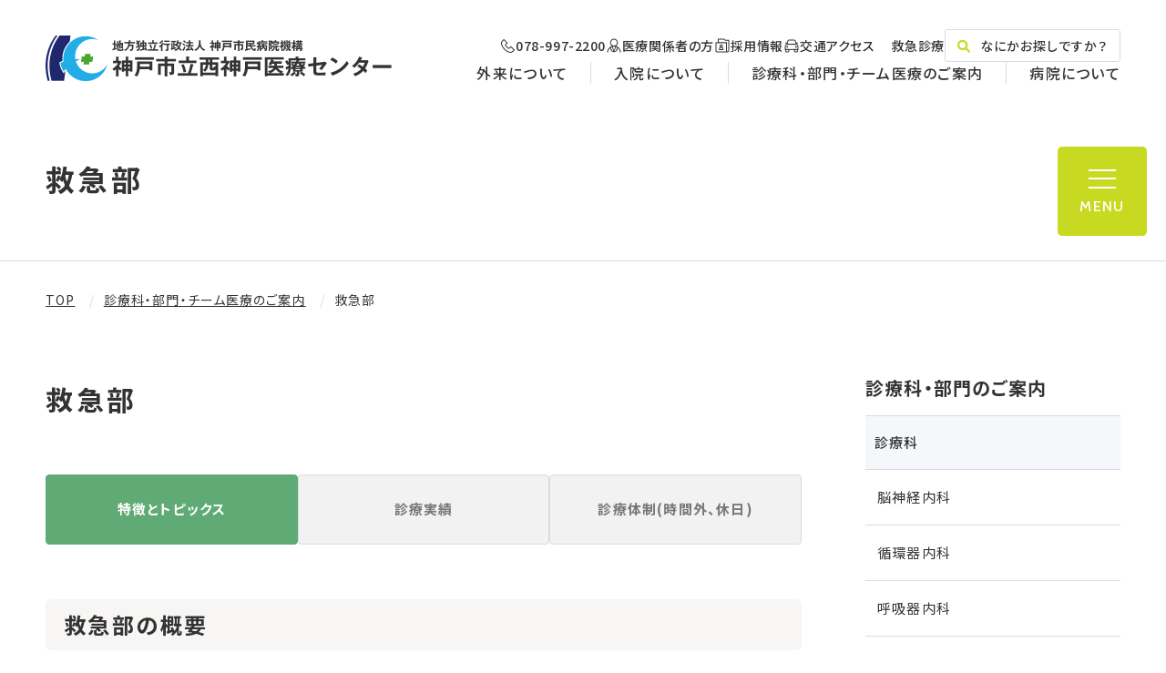

--- FILE ---
content_type: text/html; charset=UTF-8
request_url: https://nmc.kcho.jp/department/emergency.html
body_size: 41509
content:
<!DOCTYPE html>
<html lang="ja">

<head prefix="og: //ogp.me/ns# fb: //ogp.me/ns/fb# article: //ogp.me/ns/article#">
<meta name="csrf-token" content="iZCBRRGsaimqBKBO2Iwx7S02bN0AnF6fC176OiJJ"> 

  <meta charset="UTF-8">
  <title>救急部｜神戸市立西神戸医療センター</title>
  <meta name="description" content="">
  <meta name="keywords" content="">
  <meta name="viewport" content="width=device-width, initial-scale=1, maximum-scale=1">
  <meta name="format-detection" content="telephone=no">
  <meta name="application-name" content="西神戸医療センター" /><meta name="apple-mobile-web-app-capable" content="yes" /><meta name="apple-mobile-web-app-title" content="西神戸医療センター" /><meta name="msapplication-TileColor" content="#FFF" /><meta name="theme-color" content="#FFF" /><meta name="apple-mobile-web-app-status-bar-style" content="#FFF" /><link rel="apple-touch-icon" sizes="57x57" href="https://nmc.kcho.jp/data/favicons/site/apple-icon-57x57.png?v=170126080110" /><link rel="apple-touch-icon" sizes="60x60" href="https://nmc.kcho.jp/data/favicons/site/apple-icon-60x60.png?v=170126080110" /><link rel="apple-touch-icon" sizes="72x72" href="https://nmc.kcho.jp/data/favicons/site/apple-icon-72x72.png?v=170126080110" /><link rel="apple-touch-icon" sizes="114x114" href="https://nmc.kcho.jp/data/favicons/site/apple-icon-114x114.png?v=170126080110" /><link rel="apple-touch-icon" sizes="76x76" href="https://nmc.kcho.jp/data/favicons/site/apple-icon-76x76.png?v=170126080110" /><link rel="apple-touch-icon" sizes="120x120" href="https://nmc.kcho.jp/data/favicons/site/apple-icon-120x120.png?v=170126080110" /><link rel="apple-touch-icon" sizes="152x152" href="https://nmc.kcho.jp/data/favicons/site/apple-icon-152x152.png?v=170126080110" /><link rel="apple-touch-icon" sizes="180x180" href="https://nmc.kcho.jp/data/favicons/site/apple-icon-180x180.png?v=170126080110" /><link rel="icon" type="image/png" href="https://nmc.kcho.jp/data/favicons/site/favicon-32x32.png?v=170126080110" sizes="32x32" /><link rel="icon" type="image/png" href="https://nmc.kcho.jp/data/favicons/site/android-icon-36x36.png?v=170126080110" sizes="36x36" /><link rel="icon" type="image/png" href="https://nmc.kcho.jp/data/favicons/site/android-icon-48x48.png?v=170126080110" sizes="48x48" /><link rel="icon" type="image/png" href="https://nmc.kcho.jp/data/favicons/site/android-icon-72x72.png?v=170126080110" sizes="72x72" /><link rel="icon" type="image/png" href="https://nmc.kcho.jp/data/favicons/site/android-icon-96x96.png?v=170126080110" sizes="96x96" /><link rel="icon" type="image/png" href="https://nmc.kcho.jp/data/favicons/site/android-icon-144x144.png?v=170126080110" sizes="144x144" /><link rel="icon" type="image/png" href="https://nmc.kcho.jp/data/favicons/site/android-icon-192x192.png?v=170126080110" sizes="192x192" /><link rel="icon" type="image/png" href="https://nmc.kcho.jp/data/favicons/site/favicon-96x96.png?v=170126080110" sizes="96x96" /><link rel="icon" type="image/png" href="https://nmc.kcho.jp/data/favicons/site/favicon-16x16.png?v=170126080110" sizes="16x16" /><meta name="msapplication-TileImage" content="https://nmc.kcho.jp/data/favicons/site/ms-icon-144x144.png?v=170126080110" /><meta name="msapplication-square70x70logo" content="https://nmc.kcho.jp/data/favicons/site/ms-icon-70x70.png?v=170126080110" /><meta name="msapplication-square150x150logo" content="https://nmc.kcho.jp/data/favicons/site/ms-icon-150x150.png?v=170126080110" /><meta name="msapplication-wide310x150logo" content="https://nmc.kcho.jp/data/favicons/site/ms-icon-310x150.png?v=170126080110" /><meta name="msapplication-square310x310logo" content="https://nmc.kcho.jp/data/favicons/site/ms-icon-310x310.png?v=170126080110" /><link href="https://nmc.kcho.jp/data/favicons/site/apple-startup-320x460.png?v=170126080110" media="(device-width: 320px) and (device-height: 480px) and (-webkit-device-pixel-ratio: 1)" rel="apple-touch-startup-image" /><link href="https://nmc.kcho.jp/data/favicons/site/apple-startup-640x920.png?v=170126080110" media="(device-width: 320px) and (device-height: 480px) and (-webkit-device-pixel-ratio: 2)" rel="apple-touch-startup-image" /><link href="https://nmc.kcho.jp/data/favicons/site/apple-startup-640x1096.png?v=170126080110" media="(device-width: 320px) and (device-height: 568px) and (-webkit-device-pixel-ratio: 2)" rel="apple-touch-startup-image" /><link href="https://nmc.kcho.jp/data/favicons/site/apple-startup-748x1024.png?v=170126080110" media="(device-width: 768px) and (device-height: 1024px) and (-webkit-device-pixel-ratio: 1) and (orientation: landscape)" rel="apple-touch-startup-image" /><link href="https://nmc.kcho.jp/data/favicons/site/apple-startup-750x1024.png?v=170126080110" media="" rel="apple-touch-startup-image" /><link href="https://nmc.kcho.jp/data/favicons/site/apple-startup-750x1294.png?v=170126080110" media="(device-width: 375px) and (device-height: 667px) and (-webkit-device-pixel-ratio: 2)" rel="apple-touch-startup-image" /><link href="https://nmc.kcho.jp/data/favicons/site/apple-startup-768x1004.png?v=170126080110" media="(device-width: 768px) and (device-height: 1024px) and (-webkit-device-pixel-ratio: 1) and (orientation: portrait)" rel="apple-touch-startup-image" /><link href="https://nmc.kcho.jp/data/favicons/site/apple-startup-1182x2208.png?v=170126080110" media="(device-width: 414px) and (device-height: 736px) and (-webkit-device-pixel-ratio: 3) and (orientation: landscape)" rel="apple-touch-startup-image" /><link href="https://nmc.kcho.jp/data/favicons/site/apple-startup-1242x2148.png?v=170126080110" media="(device-width: 414px) and (device-height: 736px) and (-webkit-device-pixel-ratio: 3) and (orientation: portrait)" rel="apple-touch-startup-image" /><link href="https://nmc.kcho.jp/data/favicons/site/apple-startup-1496x2048.png?v=170126080110" media="(device-width: 768px) and (device-height: 1024px) and (-webkit-device-pixel-ratio: 2) and (orientation: landscape)" rel="apple-touch-startup-image" /><link href="https://nmc.kcho.jp/data/favicons/site/apple-startup-1536x2008.png?v=170126080110" media="(device-width: 768px) and (device-height: 1024px) and (-webkit-device-pixel-ratio: 2) and (orientation: portrait)" rel="apple-touch-startup-image" /><link rel="manifest" crossorigin="use-credentials" href="https://nmc.kcho.jp/data/favicons/site/manifest.json?v=170126080110" />  <link rel="canonical" href="https://nmc.kcho.jp/department/emergency.html">
  
  <meta property="og:title" content="救急部｜神戸市立西神戸医療センター" />
  <meta property="og:type" content="article" />
  <meta property="og:description" content="" />
  <meta property="og:url" content="https://nmc.kcho.jp/department/emergency.html" />
  <meta property="og:site_name" content="西神戸医療センター" />
  <meta property="og:image" content="https://nmc.kcho.jp/data/confs/1/06b67ec6d500ad89de6947bb61048ee9-1689986302.png" />
  <meta name="twitter:card" content="summary_large_image" />
  <meta name="twitter:image" content="https://nmc.kcho.jp/data/confs/1/06b67ec6d500ad89de6947bb61048ee9-1689986302.png">
  
  <link rel="stylesheet" href="https://nmc.kcho.jp/data/themes/nmc-kcho/css/import.css?v=1756106125">
  <link rel="stylesheet" href="https://nmc.kcho.jp/data/themes/nmc-kcho/css/module/fontawesome-free-6.1.2-web/all.min.css">
  <link rel="stylesheet" href="https://nmc.kcho.jp/data/themes/nmc-kcho/css/slick.css">
  <link rel="stylesheet" href="https://nmc.kcho.jp/data/themes/nmc-kcho/css/remodal.css">
  <link rel="stylesheet" href="https://nmc.kcho.jp/data/themes/nmc-kcho/css/remodal-default-theme.css">
	
	
<script async src="https://www.googletagmanager.com/gtag/js?id=G-Y8GS0SRD16"></script>
<script>
  window.dataLayer = window.dataLayer || [];
  function gtag(){dataLayer.push(arguments);}
  gtag('js', new Date());

  gtag('config', 'G-Y8GS0SRD16');
</script>
<meta name="google-site-verification" content="9oyleyUlf1hGMfeewCym-CEm7ANr8Cc0RSTdJyLGm1Q" />	
	<style>
		.img-box.ofi{
			height:275px;
		}
		@media  only screen and (max-width: 480px){
			.img-box.ofi{
				height:170px;
			}
		}
		@media  only screen and (max-width: 768px) {
			.table01.-gairai thead tr th, .-gairai.dept-table thead tr th {
				width: 120px !important;
			}
		}
	</style>

  
  <link rel="preconnect" href="//fonts.googleapis.com">
  <link rel="preconnect" href="//fonts.gstatic.com" crossorigin>
  <link href="//fonts.googleapis.com/css2?family=Cabin:wght@400;500;700&display=swap" rel="stylesheet">
  <link href="//fonts.googleapis.com/css2?family=Noto+Sans+JP:wght@400;500;700&display=swap" rel="stylesheet">
  


</head>

<body>


  <script src="https://nmc.kcho.jp/data/themes/nmc-kcho/js/module/jquery-3.6.1.min.js"></script>
  <script src="https://nmc.kcho.jp/data/themes/nmc-kcho/js/module/viewport-extra.min.js"></script>
  <script src="https://nmc.kcho.jp/data/themes/nmc-kcho/js/module/tab.js"></script>
  <script src="https://nmc.kcho.jp/data/themes/nmc-kcho/js/slick.js"></script>
  <script src="https://nmc.kcho.jp/data/themes/nmc-kcho/js/remodal.min.js"></script>
  <script src="https://nmc.kcho.jp/data/themes/nmc-kcho/js/module/jquery.accordion.js"></script>
  <script src="https://nmc.kcho.jp/data/themes/nmc-kcho/js/common.js?v=1756106125"></script>

  
  <div class="l-container">

    
    <header>
<div class="h-wrap">
<div class="h-left"><a href="https://nmc.kcho.jp" class="h-logo fade"><img src="/data/media/nmc-kcho/layout/header/h-logo.png" alt="地方独立行政法人神戸市民病院機構 神戸市立西神戸医療センター Kobe City Nishi-Kobe Medical Center" /></a></div>
<div class="h-right pc">
<div class="h-right-top">
<ul class="h-navlist01">
<li><a class="icon -tel" href="tel:0789972200">078-997-2200</a></li>
<li><a class="icon -medical" href="https://nmc.kcho.jp/medical">医療関係者の方</a></li>
<li><a class="icon -recruit" href="https://nmc.kcho.jp/medical/recruit">採用情報</a></li>
<li><a class="icon -transit" href="https://nmc.kcho.jp/about/access.html">交通アクセス</a></li>
<li class="red-text"><a class="icon -kit-medical" href="https://nmc.kcho.jp/outpatient/emergency.html">救急診療</a></li>
</ul>
<a class="h-search-btn" data-remodal-target="modal"><i class="fa fa-search" aria-hidden="true"></i>なにかお探しですか？</a></div>
<div class="h-right-bottom">
<ul class="h-navlist02">
<li><a href="https://nmc.kcho.jp/outpatient">外来について</a></li>
<li><a href="https://nmc.kcho.jp/hospitalization">入院について</a></li>
<li><a href="https://nmc.kcho.jp/department">診療科・部門・チーム医療のご案内</a></li>
<li><a href="https://nmc.kcho.jp/about">病院について</a></li>
</ul>
</div>
</div>
</div>
</header>
<div class="remodal" data-remodal-id="modal">
<div class="remodal-inner-wrap">
<p class="modal-ttl">よく閲覧されるページ</p>
<ul class="more-btn-list mb50 mb25-tb">
<li><a href="https://nmc.kcho.jp/outpatient/first.html">初めて診察を受けたい</a></li>
<li><a href="https://nmc.kcho.jp/outpatient/schedule.html">外来担当医表を見たい</a></li>
<li><a href="https://nmc.kcho.jp/outpatient/referral.html">紹介状を持っているが受診方法がわからない</a></li>
<li><a href="https://nmc.kcho.jp/outpatient/flow.html">受診の流れが知りたい</a></li>
<li><a href="https://nmc.kcho.jp/outpatient/emergency.html">診療時間外に受診したい</a></li>
<li><a href="https://nmc.kcho.jp/outpatient/familydoctor.html">かかりつけ医について知りたい</a></li>
<li><a href="https://nmc.kcho.jp/hospitalization/consultation.html">診療に関して相談したい</a></li>
<li><a href="https://nmc.kcho.jp/hospitalization/preparation.html">入院時に用意するものがわからない</a></li>
<li><a href="https://nmc.kcho.jp/hospitalization/inquiry.html">ご家族・友人のお見舞いがしたい</a></li>
<li><a href="https://nmc.kcho.jp/about/access.html">病院の行き方を知りたい</a></li>
<li><a href="https://nmc.kcho.jp/about/floor.html">院内になにがあるか知りたい</a></li>
</ul>

<div class="search-form-wrap">
<p class="search-form-ttl">フリーワード検索</p>
<form class="search-form" action="//www.google.co.jp/cse" target="_blank"><input value="d0494dd09be8d4abd" name="cx" type="hidden" /> <input value="UTF-8" name="ie" type="hidden" /> <input class="search-input" size="16" name="q" type="text" placeholder="キーワードを入力" /> <button class="search-btn" value="" name="sa">検索<span class="pc">する</span></button></form></div>
</div>
</div>

<div class="slidemenu-btn">
<div class="inner">
<div class="bars"><span>  </span> <span>  </span> <span>  </span></div>
<p class="slidemenu-btn-ttl pc">MENU</p>
</div>
</div>


<div class="slide-menu">
<div class="slide-menu-wrap">
<ul class="owl15 mb10 tb">
<li><a href="tel:0789972200" class="slidemenu-tel-btn">078-997-2200</a></li>
</ul>
<ul class="owl15 mb10 tb">
<li><a href="https://nmc.kcho.jp/medical" class="chevron-btn">医療関係者の方</a></li>
<li><a href="https://nmc.kcho.jp/medical/recruit" class="chevron-btn">採用情報</a></li>
<li><a href="https://nmc.kcho.jp/about/access.html" class="chevron-btn">交通アクセス</a></li>
</ul>
<ul class="slidemenu-list">
<li><a class="cat-top -icon01" href="https://nmc.kcho.jp">トップページ</a></li>
<li>
<div class="btn-box pc"><a href="https://nmc.kcho.jp/about" class="more-btn">詳しく見る</a></div>
<a class="cat-top -icon02" href="https://nmc.kcho.jp/about">病院について</a>
<ul class="slidemenu-sublist">
<li><a href="https://nmc.kcho.jp/about/message.html">院長挨拶</a></li>
<li><a href="https://nmc.kcho.jp/about/hospitalpolicy.html">基本理念・基本方針</a></li>
<li><a href="https://nmc.kcho.jp/about/overview.html">病院概要・沿革</a></li>
<li><a href="https://nmc.kcho.jp/about/philosophy.html">患者の権利と責務</a></li>
<li><a href="https://nmc.kcho.jp/about/policy.html">病院の方針</a></li>
<li><a href="https://nmc.kcho.jp/about/privacy.html">個人情報の取扱いについて</a></li>
<li><a href="/data/media/nmc-kcho/page/about/index/pdf01.pdf" target="_blank" rel="noopener">次世代医療基盤法について</a></li>
<li><a href="https://nmc.kcho.jp/about/research.html">臨床研究（オプトアウト）について</a></li>
<li><a href="https://nmc.kcho.jp/about/ncd.html">NCD登録について</a></li>
<li><a href="/data/media/sagyou-h/gantorokunituite.pdf">院内がん登録について</a></li>
<li><a href="https://nmc.kcho.jp/20230808.html">医療費未収金回収業務の委託について</a></li>
<li><a href="https://nmc.kcho.jp/about/safety.html">医療安全対策</a></li>
<li><a href="https://nmc.kcho.jp/about/floor.html">施設のご案内</a></li>
<li><a href="https://nmc.kcho.jp/about/access.html">交通アクセス</a></li>
<li><a href="https://nmc.kcho.jp/data/media/nmc-kcho/page/about/index/gaiyou.pdf" target="_blank" rel="noopener">事業概要</a></li>
<li><a href="https://nmc.kcho.jp/about/activity">よりよい医療のための取り組み</a></li>
<li><a href="https://nmc.kcho.jp/20240517.html">適切な意思決定支援に関する指針</a></li>
</ul>
</li>
<li>
<div class="btn-box pc"><a href="https://nmc.kcho.jp/outpatient" class="more-btn">詳しく見る</a></div>
<a class="cat-top -icon03" href="https://nmc.kcho.jp/outpatient">外来について</a>
<ul class="slidemenu-sublist">
<li><a href="https://nmc.kcho.jp/outpatient/first.html">初めて受診される方へ</a></li>
<li><a href="https://nmc.kcho.jp/outpatient/flow.html">外来診療の流れ</a></li>
<li><a href="https://nmc.kcho.jp/outpatient/referral.html">紹介状をお持ちの方へ</a></li>
<li><a href="https://nmc.kcho.jp/outpatient/schedule.html">外来診察週間スケジュール</a></li>
<li><a href="https://nmc.kcho.jp/outpatient/closed.html">休診のご案内</a></li>
<li><a href="https://nmc.kcho.jp/outpatient/emergency.html">救急診療のご案内</a></li>
<li><a href="https://nmc.kcho.jp/outpatient/familydoctor.html">かかりつけ医について</a></li>
<li><a href="https://nmc.kcho.jp/outpatient/procedure.html">各種お手続き</a></li>
<li><a href="https://nmc.kcho.jp/outpatient/consultation.html">各種相談窓口</a></li>
<li><a href="https://nmc.kcho.jp/outpatient/checkup.html">健康診断について</a></li>
<li><a href="https://nmc.kcho.jp/obstetrics" target="_blank" rel="noopener">お産をお考えの方へ</a></li>
<li><a href="https://nmc.kcho.jp/outpatient/request.html">来院される患者さんへのお願い</a></li>
<li><a href="https://nmc.kcho.jp/nursing/nursing_outpatient.html">看護外来について</a></li>
<li><a href="https://nmc.kcho.jp/medical/secondopinion.html">セカンドオピニオン外来について</a></li>
</ul>
</li>
<li>
<div class="btn-box pc"><a href="https://nmc.kcho.jp/hospitalization" class="more-btn">詳しく見る</a></div>
<a class="cat-top -icon04" href="https://nmc.kcho.jp/hospitalization">入院について</a>
<ul class="slidemenu-sublist">
<li><a href="https://nmc.kcho.jp/hospitalization/preparation.html">入院・退院にあたっての準備</a></li>
<li><a href="https://nmc.kcho.jp/hospitalization/life.html">入院中の生活について</a></li>
<li><a href="https://nmc.kcho.jp/hospitalization/consultation.html">ご相談やご希望について</a></li>
<li><a href="https://nmc.kcho.jp/hospitalization/perinatal.html">周産期センター</a></li>
<li><a href="https://nmc.kcho.jp/hospitalization/tuberculosis.html">結核病棟へ入院される患者さんへ</a></li>
<li><a href="https://nmc.kcho.jp/hospitalization/inquiry.html">お見舞いのご案内</a></li>
<li><a href="https://nmc.kcho.jp/hospitalization/room.html">病室のご案内</a></li>
</ul>
</li>
<li>
<div class="btn-box pc"><a href="https://nmc.kcho.jp/department" class="more-btn">詳しく見る</a></div>
<a class="cat-top -icon05" href="https://nmc.kcho.jp/department">診療科・部門・チーム医療のご案内</a></li>
<li>
<div class="btn-box pc"><a href="https://nmc.kcho.jp/medical/community/cancer.html" class="more-btn">詳しく見る</a></div>
<a class="cat-top -icon06" href="https://nmc.kcho.jp/medical/community/cancer.html">がん相談支援センター</a></li>
<li>
<div class="btn-box pc"><a href="https://nmc.kcho.jp/clinical" class="more-btn">詳しく見る</a></div>
<a class="cat-top -icon08" href="https://nmc.kcho.jp/clinical">臨床評価指標</a>
<ul class="slidemenu-sublist">
<li><a href="https://nmc.kcho.jp/clinical/dpc.html">DPCデータ</a></li>
<li><a href="https://nmc.kcho.jp/clinical/statistics.html">院内がん登録統計</a></li>
<li><a href="https://nmc.kcho.jp/clinical/satisfaction.html">患者満足度調査</a></li>
<li><a href="https://nmc.kcho.jp/clinical/pass.html">クリニカルパス適用率</a></li>
<li><a href="https://nmc.kcho.jp/clinical/report.html">インシデントレポート件数</a></li>
<li><a href="https://nmc.kcho.jp/clinical/qi.html">Qi指標</a></li>
</ul>
</li>
<li>
<ul class="slidemenu-sublist">
<li><a href="https://nmc.kcho.jp/donation">ご寄付のお願い</a></li>
<li><a href="https://nmc.kcho.jp/about/privacy.html">個人情報の取扱いについて</a></li>
<li><a href="https://nmc.kcho.jp/subsidiary">当院職員への兼業依頼について</a></li>
<li><a href="https://nmc.kcho.jp/nishikobe">広報</a></li>
<li><a href="http://10.100.255.163/nmcstaff/" target="_blank" rel="noopener">職員専用ページ</a></li>
<li><a href="https://nmc-kcho.sakura.ne.jp">広報誌「わかくさ」</a></li>
<li><a href="https://nmc.kcho.jp/sitemap">サイトマップ</a></li>
</ul>
</li>
</ul>
</div>
</div>

<div class="sub-kv -noimg">
<div class="sub-key-ttl">
<h1 class="sub"><span class="gray-txt" lang="en"></span>救急部</h1>
</div>
</div>



<div class="breadcrumb-wrap">
<ul class="breadcrumb">
<li><a href="https://nmc.kcho.jp">TOP</a></li>

<li><a href="https://nmc.kcho.jp/department">診療科・部門・チーム医療のご案内</a></li>

<li>救急部</li>
</ul>
</div>

    

    
    <div class="l-main">
      <div class="container">
        <div class="l-flex">
          <div class="l-page">
                        <h2>救急部</h2>
            
            <div class="tab-box mb60  js-tabcheck">
              <ul class="tab-list mb40 -top">
                <li><a data-href="#tab01">診療科について</a></li>

                
                


                <li class="js-tab"><a data-href="#tab03">外来担当医表</a></li>

                
                
                
                
              </ul>
			  </div>
			  <div class="tab-content">
              
              <div id="tab01" class="mb60">
                <div class="owl60">

                
                                   

                  
                                    

                  
                                    

                  
                                    

                  
                  <section class="owl40">
                                        <div>
	      					                    </div>
                  </section>
                  
					
                                    <section>
                    <div class="tab-box">
<ul class="tab-list mb60 mb30-tb">
<li><a data-href="#tab01-01">特徴とトピックス</a></li>
<li><a data-href="#tab01-02">診療実績</a></li>
<li><a data-href="#tab01-03">診療体制(時間外、休日)</a></li>
</ul>
<div id="tab01-01" style="display: block;">
<h3>救急部の概要</h3>
<div class="float mb20">
<p class="left-box mb20" style="width: 525px;">西神戸医療センターは各診療科の協力のもとに西区、垂水区、須磨区を中心とした神戸西地域の救急患者に対して24時間の救急診療体制をとっています。病院中央部門の救急部としては、救急部長の蘆田典明（救急科部長兼脳神経外科参事）、救急副部長の安達神奈（消化器内科医長）、山口善道（小児科医長）、伊勢健太郎（整形外科医長）、森ふみ代（看護副部長）の５人が任務分担し、運営にあたっております。大きな変化としては、2019年４月より診療科として救急科が新設されたことが挙げられます。中央市民病院・救急救命センターから応援医師２名が派遣され、平日時間内は救急医２名と初期研修医１～２名と看護師６名が担当することになり、以前よりも充実した救急体制となりました。また時間外では救急外来にトリアージナースを配置し、ウォークイン患者さんの緊急度に応じてトリアージを行い、緊急度の高い患者さんから遅れなく診察できるようにしています。こうした救急診療を支えるための救急病棟（23床）を松倉聖子師長のもとに2名の主任と約45名のスタッフが切り盛りしており、年間4000名余りにのぼる緊急入院を受け入れております。</p>
<div class="img-box right-box center-text mb20"><img src="/data/media/nmc-kcho/page/department/emergency/emergency.jpg" alt="救急対応の様子" /></div>
</div>
<p class="mb20">小児科については2018年６月より、毎日17時から24時までの救急を受け入れています。また二次救急輪番を毎週土曜日と第2, 3水曜日の17時から翌朝９時までと第2,5日曜日の９時から17時まで担当しています。</p>
<p>また吐下血・脳卒中・循環器の各ホットラインを運用し、平日時間内（９時から17時、循環器ホットラインは19時まで）には当該疾患の迅速な対応に努めています。もちろんそれ以外の時間帯も全科オンコール体制であるため対応可能です。</p>
</div>

<div id="tab01-02">
<div class="js-scrollable  mb60 mb30-tb">

<h4>救急患者数</h4>
<table class="table01 nodrop-table" style="white-space: nowrap;">
<tbody>
<tr>
<th></th>
<th>平成29年度</th>
<th>平成30年度</th>
<th>平成31年度</th>
<th>令和2年度</th>
<th>令和3年度</th>
<th>令和4年度</th>
<th>令和5年度</th>
</tr>
<tr>
<th>救急<br />患者数</th>
<td>24,650</td>
<td>26,308</td>
<td>26,990</td>
<td>18,330</td>
<td>19,019</td>
<td>20,588</td>
<td>23,237</td>
</tr>
</tbody>
</table>
</div>
<div class="js-scrollable mb60 mb30-tb">
<p>当院は神戸西地域で小児科救急を受け入れている数少ない医療機関の一つであり、救急外来での診療時間である17時から24時は、成人の救急と合わせて特に多くの患者さんが来院されています。</p>
<h4>救急車搬入件数・救急入院患者数</h4>
<table class="table01 nodrop-table" style="white-space: nowrap; width: 100%;">
<tbody>
<tr>
<th style="width: 12.0646%;"></th>
<th style="width: 14.7833%;">平成29年度</th>
<th style="width: 14.7833%;">平成30年度</th>
<th style="width: 14.7833%;">平成31年度</th>
<th style="width: 13.424%;">令和2年度</th>
<th style="width: 13.424%;">令和3年度</th>
<th style="width: 10.3653%;">令和4年度</th>
<th style="width: 6.37213%;">令和5年度</th>
</tr>
<tr>
<th style="width: 12.0646%;">救急車<br />搬入件数</th>
<td style="width: 14.7833%;">3,559</td>
<td style="width: 14.7833%;">4,255</td>
<td style="width: 14.7833%;">4,661</td>
<td style="width: 13.424%;">4,045</td>
<td style="width: 13.424%;">3,813</td>
<td style="width: 10.3653%;">4,241</td>
<td style="width: 6.37213%;">5,243</td>
</tr>
<tr>
<th style="width: 12.0646%;">救急入院<br />患者数</th>
<td style="width: 14.7833%;">3,405</td>
<td style="width: 14.7833%;">3,855</td>
<td style="width: 14.7833%;">4,122</td>
<td style="width: 13.424%;">3,440</td>
<td style="width: 13.424%;">3,304</td>
<td style="width: 10.3653%;">3,262</td>
<td style="width: 6.37213%;">3,974</td>
</tr>
</tbody>
</table>
</div>
<p>救急病棟のベッド数は23床ありますが、満床による受け入れ困難を避けるために、入院患者さんの一般病棟への転棟をスムーズにする必要があります。そのためにベッドコントローラーを置き、各病棟と協力して積極的に転棟の促進を図っております。増加の一途である救急車搬送要請ですが、上記ベッドコントロールの改善により、最近は満床による救急車ストップは著明に減少しております。一方で、軽症含め様々な重症度の患者さんで救急外来のベッドが埋まりやすいという現状があり、こちらも対策が急務です。平日夜間診や土曜診、休日急病診療所など地域の先生方のご協力もあり、救急外来患者さんの総数は横ばいで推移しております。神戸西地域の基幹病院として、入院を要するような重症度の高い患者さんを積極的に受け入れるため、より一層の病診連携・病病連携による役割分担をお願いできれば幸いです。<br />地域から信頼される救急部を目指して、これからも努力してまいりますので、地域の先生方のご理解とご支援、ご協力を今後ともよろしくお願いいたします。</p>
</div>

<div id="tab01-03">
<h3>診療体制</h3>
<p class="mb20">当院の救急診療体制としては、軽症の1次救急から２次救急病院をバックアップする重症救急（心臓血管外科的疾患、重度熱傷、多発外傷を除く）に対処できる体制を整えております。しかし時間外救急においてはマンパワーの関係もあり、疾患によっては対処できない事もありますので、その場合には他施設をご紹介させていただくこともあります。 以下に当院の時間外救急診療体制を示します。</p>
<p class="mb20">※ 表の内容が全て表示されていない場合は、横にスライドしてください。</p>
<div class="js-scrollable nodrop-table">
<table class="table01">
<tbody>
<tr>
<th colspan="2">標榜科</th>
<th>時間外救急業務従事者</th>
</tr>
<tr>
<th colspan="1">I 内科系</th>
<td>毎日</td>
<td rowspan="7">
<ol>
<li>内科系医師（1名）</li>
<li>外科系医師（外科、脳神経外科、整形外科、泌尿器科、呼吸器外科、形成外科の内1名）</li>
<li>III～Vの各科医師各1名</li>
<li>専攻医宿直（17時～24時）1名</li>
<li>研修医（研修医宿当直）2名</li>
<li>看護部（3交代制）師長 1名、看護師3～5名</li>
<li>放射線技師、臨床検査技師、薬剤師各1名</li>
<li>受付事務職員（2-5名）</li>
</ol>
</td>
</tr>
<tr>
<th>II 外科系</th>
<td>毎日</td>
</tr>
<tr>
<th>III 小児科<br />（17時～24時）</th>
<td>毎日</td>
</tr>
<tr>
<th colspan="2">IV 眼科、耳鼻科<br />　 金曜日宿直、日曜日日直</th>
</tr>
<tr>
<th colspan="2">V 皮膚科、放射線診断科、放射線治療科<br />　 月曜日宿直、水曜日宿直</th>
</tr>
<tr>
<th colspan="1">VI 麻酔科</th>
<td>毎日</td>
</tr>
<tr>
<th colspan="1">VII 産婦人科<br />（院内救急のみ）</th>
<td>オンコール体制</td>
</tr>
</tbody>
</table>
</div>
</div>
</div>                  </section>
                                    
                </div>
              </div>
              

              
                            

              
              <div id="tab03" class="js-content-wrap" class="mb60">
                <div class="owl60">
                  
                                    

                  
                                    <section class="js-content js-content-info">
                    <h3 class="mb25">休診のお知らせ</h3>
                                      </section>
                                    
				  </div>
                </div>
              

              
                            
 
              
                            


            </div>
            
            <section class="about-consultation">
              <h3 class="mb45">受診について</h3>
              <ul class="link-card-list row2 mb60">
                <li class="link-card-item hover-all">
                  <a href="https://nmc.kcho.jp/outpatient/first.html"></a>
                  <p class="note -green">一般の患者さんはこちら</p>
                  <div class="img-box"><img src="/data/media/nmc-kcho/page/department/img06.jpg" alt=""></div>
                  <p class="ttl icon-arr -icon24">初めて受診する方</p>
                </li>
                <li class="link-card-item hover-all">
                  <a href="https://nmc.kcho.jp/medical" target="_blank"></a>
                  <p class="note -blue">医療関係者の方はこちら</p>
                  <div class="img-box"><img src="/data/media/nmc-kcho/page/department/img07.jpg" alt=""></div>
                  <p class="ttl icon-arr -icon24">患者さんのご紹介について</p>
                </li>
              </ul>
              <a class="button03 -center" href="https://nmc.kcho.jp/department">診療科一覧に戻る</a>
            </section>
            
                      </div>
          <div class="l-side">
            <div class="side-item">
<p class="side-ttl">診療科・部門のご案内</p>
<ul class="side-nav-list">
<li>
<p class="ttl">診療科</p>
<ul class="side-sub-list">
<li><a href="https://nmc.kcho.jp/department/neurology-2.html">脳神経内科</a></li>

<li><a href="https://nmc.kcho.jp/department/cardiovascular_md.html">循環器内科</a></li>

<li><a href="https://nmc.kcho.jp/department/pulmonology-2.html">呼吸器内科</a></li>

<li><a href="https://nmc.kcho.jp/department/gastroenterology-2.html">消化器内科</a></li>

<li><a href="https://nmc.kcho.jp/department/nephrology.html">腎臓内科</a></li>

<li><a href="https://nmc.kcho.jp/department/hematology.html">免疫血液内科</a></li>

<li><a href="https://nmc.kcho.jp/department/endocrinology.html">糖尿病・内分泌内科</a></li>

<li><a href="https://nmc.kcho.jp/department/total_internalmedicine.html">総合内科</a></li>

<li><a href="https://nmc.kcho.jp/department/oncology.html">腫瘍内科</a></li>

<li><a href="https://nmc.kcho.jp/department/pediatrics.html">小児科</a></li>

<li><a href="https://nmc.kcho.jp/department/obstetrics.html">産婦人科</a></li>

<li><a href="https://nmc.kcho.jp/department/psychosomatic.html">精神・神経科</a></li>

<li><a href="https://nmc.kcho.jp/department/neurosurgery.html">脳神経外科</a></li>

<li><a href="https://nmc.kcho.jp/department/respiratory_sg.html">呼吸器外科</a></li>

<li><a href="https://nmc.kcho.jp/department/digestive_sg.html">外科・消化器外科</a></li>

<li><a href="https://nmc.kcho.jp/department/orthopedics.html">整形外科</a></li>

<li><a href="https://nmc.kcho.jp/department/urology.html">泌尿器科</a></li>

<li><a href="https://nmc.kcho.jp/department/breast_surgery.html">乳腺外科</a></li>

<li><a href="https://nmc.kcho.jp/department/formation_surgery.html">形成外科</a></li>

<li><a href="https://nmc.kcho.jp/department/ophthalmology.html">眼科</a></li>

<li><a href="https://nmc.kcho.jp/department/otorhinolaryngology.html">耳鼻いんこう科</a></li>

<li><a href="https://nmc.kcho.jp/department/dermatology.html">皮膚科</a></li>

<li><a href="https://nmc.kcho.jp/department/anesthesiology.html">麻酔科</a></li>

<li><a href="https://nmc.kcho.jp/department/dentistry.html">歯科口腔外科</a></li>

<li><a href="https://nmc.kcho.jp/department/radiation_diagnosis.html">放射線診断科</a></li>

<li><a href="https://nmc.kcho.jp/department/radiotherapy.html">放射線治療科</a></li>

<li><a href="https://nmc.kcho.jp/department/pathology.html">病理診断科</a></li>

<li><a href="https://nmc.kcho.jp/department/comfort_care.html">緩和ケア内科</a></li>

<li><a href="https://nmc.kcho.jp/department/first_aid.html">救急科</a></li>

<li><a href="https://nmc.kcho.jp/department/rehabilitation.html">リハビリテーション科・技術部</a></li>
</ul>
</li>
<li>
<p class="ttl accordion">部門</p>
<ul class="side-sub-list">
<li><a href="https://nmc.kcho.jp/nursing/index.html">看護部</a></li>

<li><a href="https://nmc.kcho.jp/department/radiation-technology.html">放射線技術部</a></li>

<li><a href="https://nmc.kcho.jp/department/clinical-test8.html">臨床工学室</a></li>

<li><a href="https://nmc.kcho.jp/department/nutrition-administration-2.html">栄養管理室</a></li>

<li><a href="https://nmc.kcho.jp/department/pharmacy-2.html">薬剤部</a></li>

<li><a href="https://nmc.kcho.jp/department/clinical-test.html">臨床検査技術部</a></li>

<li><a href="https://nmc.kcho.jp/department/rehabilitation.html">リハビリテーション科・技術部</a></li>
</ul>
</li>
</ul>
</div>
          </div>
        </div>
      </div>
    </div>
    
    
    <footer>
<div class="f-bnr-wrap">
<div class="container">
<div class="f-bnr-list">
<div class="f-bnr-item hover-all"><a href="https://nmc.kcho.jp/medical/community/cancer.html"></a>
<div class="inner">
<div class="img-box"><img src="/data/media/nmc-kcho/layout/footer/img_bnr01.jpg" alt="がん診療" /></div>
<p class="bnr-ttl">がん相談支援センター<span lang="en">CANCER SUPPORT CENTER</span></p>
</div>
</div>
<div class="f-bnr-item hover-all"><a href="https://nmc.kcho.jp/obstetrics" target="_blank" rel="noopener"></a>
<div class="inner">
<div class="img-box"><img src="/data/media/nmc-kcho/layout/footer/img_bnr02.jpg" alt="出産をお考えの方へ" /></div>
<p class="bnr-ttl">出産をお考えの方へ<span lang="en">OBSTETRICS and GYNECOLOGY</span></p>
</div>
</div>
<div class="f-bnr-item hover-all"><a href="https://nmc.kcho.jp/medical/recruit"></a>
<div class="inner">
<div class="img-box"><img src="/data/media/nmc-kcho/layout/footer/img_bnr03.jpg" alt="採用情報" /></div>
<p class="bnr-ttl">採用情報<span lang="en">RECRUIT</span></p>
</div>
</div>
</div>
</div>
</div>

<div class="container">
<div class="f-wrap">
<p class="copy"><small lang="en">© KOBE CITY NISHI-KOBE MEDICAL CENTER</small></p>
<div class="f-top">
<div class="f-top-right"><a href="https://nmc.kcho.jp" class="f-logo fade"><img src="/data/media/nmc-kcho/layout/footer/f-logo.png" alt="地方独立行政法人神戸市民病院機構 神戸市立西神戸医療センター Kobe City Nishi-Kobe Medical Center" /></a>
<div class="f-address">
<p><a href="tel:0789972200">078-997-2200</a>（代表）</p>
<p>〒651-2273 神戸市西区糀台5丁目7番地1</p>
</div>
</div>
<div class="f-top-left">
<ul class="f-schedule-list">
<li><span>診療日</span>月〜金曜日</li>
<li><span>初診受付時間</span>8:45 ～11:45</li>
<li><span>休診日</span>土曜日・日曜日・祝祭日<br class="tb" />・年末年始（12/29〜1/3）</li>
</ul>
</div>
</div>
<div class="f-bottom owl15 pc">
<ul class="f-nav-list01">
<li><a href="https://nmc.kcho.jp/outpatient">外来について</a></li>
<li><a href="https://nmc.kcho.jp/hospitalization">入院について</a></li>
<li><a href="https://nmc.kcho.jp/department">診療科・部門・チーム医療のご案内</a></li>
<li><a href="https://nmc.kcho.jp/about">病院について</a></li>
</ul>
<ul class="f-nav-list02">
<li><a href="https://nmc.kcho.jp/donation">ご寄付のお願い</a></li>
<li><a href="https://nmc.kcho.jp/about/privacy.html">個人情報の取扱いについて</a></li>
<li><a href="https://nmc.kcho.jp/subsidiary">当院職員への兼業依頼について</a></li>
<li><a href="http://nmcstaff.intra.kcho.jp/nmcstaff/" target="_blank" rel="noopener">職員専用ページ</a></li>
<li><a href="https://nmc-kcho.sakura.ne.jp/wpsite/wp-login.php?loggedout=true&amp;wp_lang=ja">広報誌「わかくさ」</a></li>
<li><a href="https://nmc.kcho.jp/sitemap/index.html">サイトマップ</a>　　<a href="https://nmc.kcho.jp/contact/index.html">お問合せ</a></li>
<li></li>
</ul>
</div>
</div>
</div>
<div class="f-sp-nav tb">
<ul class="sp-navlist">
<li class="hover-all"><a href="https://nmc.kcho.jp/about/access.html"></a>
<div class="icon-box"><img src="/data/media/nmc-kcho/layout/footer/icon_fnav01.png" alt="" /></div>
<p>交通アクセス</p>
</li>
<li data-remodal-target="modal">
<div class="icon-box"><img src="/data/media/nmc-kcho/layout/footer/icon_fnav02.png" alt="" /></div>
<p>なにかお探しですか？</p>
</li>
</ul>
</div>
</footer>
<div class="pagetop">
<div class="pc"><img src="/data/media/nmc-kcho/common/pagetop.png" alt="ページトップヘ" /></div>
<div class="tb"><img src="/data/media/nmc-kcho/common/pagetop_tb.png" alt="ページトップヘ" /></div>
</div>
    
  </div>
  
  <link rel="stylesheet" href="https://nmc.kcho.jp/data/themes/nmc-kcho/css/scroll-hint.css">
  <script src="https://nmc.kcho.jp/data/themes/nmc-kcho/js/scroll-hint.min.js"></script>
  <script>
    $(function () {
      $('.accordion').accordion();
    });
    new ScrollHint('.js-scrollable', {
      i18n: {
        scrollable: 'スクロールできます'
      }
    });

    $(function () {
      // タブが一つの時は、タブを非表示
      /*$(".tab-list.-top").each(function () {
        var eleTarget = $(this).find("li");
        if (eleTarget.length <= 1) {
          $(this).css('display', 'none');
        }
      });*/
		
		/*$(".tab-list.-top").each(function () {
        var eleTarget = $(this).find("li");
        if (eleTarget.length == 1) {
          $(this).remove();
        }
      });*/
		
		$(function () {
      for (let i = $('.tab-content >div').length - 1; i >= 0; i--) {
        let target = $('.tab-content >div')[i];
        if ($(target).text().trim().length <= 1) {
          $($('.js-tabcheck >ul >li')[i]).remove();
        }
      }
      if ($('.js-tabcheck >ul >li').length == 1) {
        $('.js-tabcheck').css('display', 'none');
      }
    })
	

      // #tab01の中に、sectionがなければ、#tab01を非表示
      $("#tab01").each(function () {
        var eleTarget = $(this).find("section");
        if (eleTarget.length == 0) {
          $(this).remove();
        }
      });

      // 休診代診情報がなければ、非表示
      $(".js-content-info").each(function () {
        var eleTarget = $(this).find(".news-list");
        if (eleTarget.length == 0) {
          $(this).remove();
        }
      });

      // .js-content-wrapの中に、.js-contentがなければ、.js-content-wrapを非表示
      $(".js-content-wrap").each(function () {
        var eleTarget = $(this).find(".js-content");
        if (eleTarget.length == 0) {
          $(this).remove();
          $('.js-tab').remove();
        }
      });
    });
  </script>


</body>

</html>

--- FILE ---
content_type: text/css
request_url: https://nmc.kcho.jp/data/themes/nmc-kcho/css/import.css?v=1756106125
body_size: 209818
content:
*,::before,::after{box-sizing:border-box}*{font-size:inherit;line-height:inherit;letter-spacing:.08em}::before,::after{display:inline-block;text-decoration:inherit;vertical-align:inherit}html{font-family:sans-serif;-ms-text-size-adjust:100%;-webkit-text-size-adjust:100%}body{background:#fff;margin:0;padding:0;-webkit-font-smoothing:antialiased;text-align:justify}main,footer,header,hgroup,nav,section{display:block}audio,canvas,progress,video{display:inline-block;vertical-align:baseline}audio:not([controls]){display:none;height:0}[hidden]{display:none}a{background-color:rgba(0,0,0,0)}a:active,a:hover{outline:0}b,strong{font-weight:bold}small{font-size:80%}sub,sup{font-size:75%;line-height:0;position:relative;vertical-align:baseline}sup{top:-0.5em}sub{bottom:-0.25em}img{border:0;vertical-align:bottom;max-width:100%}svg:not(:root){overflow:hidden}hr{box-sizing:content-box;height:0}*:not(input):not(select):not(button):not(textarea):not(label):focus{outline:none}select{height:30px;color:inherit;font:inherit;margin:0;padding:0 20px 0 5px;line-height:1}button,input,textarea{color:inherit;font:inherit;margin:0;padding:4px 6px;border:1px solid #ccc;border-radius:4px;outline:none}input:not([type=checkbox]):not([type=radio]),textarea,button{-webkit-appearance:none}input{padding:0 6px}input:focus,textarea:focus{outline:none}input[type=button],input[type=submit]{background-color:rgba(0,0,0,0);border:none}button{overflow:visible;background-color:rgba(0,0,0,0);border-radius:0;border:none}button,select{text-transform:none}button,input[type=button],input[type=reset],input[type=submit]{-webkit-appearance:none;cursor:pointer}button[disabled],input[disabled]{cursor:default}button::-moz-focus-inner,input::-moz-focus-inner{border:0;padding:0}input{line-height:normal}input[type=checkbox],input[type=radio]{box-sizing:border-box;padding:0 5px 0 0}input[type=number]::-webkit-inner-spin-button,input[type=number]::-webkit-outer-spin-button{height:auto}input[type=search]{-webkit-appearance:textfield;box-sizing:content-box}input[type=search]::-webkit-search-cancel-button,input[type=search]::-webkit-search-decoration{-webkit-appearance:none}input[type=text],select,textarea{font-size:100%}input[type=text]:focus,textarea:focus{transition:.2s}input[type=text]:focus,textarea:focus{border-color:rgba(82,168,236,.8);outline:0;outline:thin dotted \9 ;-webkit-box-shadow:inset 0 1px 1px rgba(0,0,0,.075),0 0 8px rgba(82,168,236,.6);-moz-box-shadow:inset 0 1px 1px rgba(0,0,0,.075),0 0 8px rgba(82,168,236,.6);box-shadow:inset 0 1px 1px rgba(0,0,0,.075),0 0 8px rgba(82,168,236,.6)}textarea{overflow:auto;resize:vertical}label{display:inline-block}table{border-collapse:collapse;border-spacing:0}td,th{text-align:left;vertical-align:top;font-feature-settings:"palt"}ol{list-style-position:inside}li{list-style-type:none}address{font-style:normal}div,dl,dt,dd,ul,ol,li,h1,h2,h3,h4,h5,h6,form,p,table,thead,tbody,tfoot,address{margin:0;padding:0}input,textarea,table,thead,tbody,tfoot,address{text-align:left}div,dl,dt,dd,ul,ol,li,form,p{text-align:inherit;font-feature-settings:"palt"}h1,h2,h3,h4,h5,h6{line-height:normal;font-weight:normal}figure{margin:0}.mt0{margin-top:0px !important}.mr0{margin-right:0px !important}.mb0{margin-bottom:0px !important}.ml0{margin-left:0px !important}.pt0{padding-top:0px !important}.pr0{padding-right:0px !important}.pb0{padding-bottom:0px !important}.pl0{padding-left:0px !important}.mt1{margin-top:1px !important}.mr1{margin-right:1px !important}.mb1{margin-bottom:1px !important}.ml1{margin-left:1px !important}.pt1{padding-top:1px !important}.pr1{padding-right:1px !important}.pb1{padding-bottom:1px !important}.pl1{padding-left:1px !important}.mt2{margin-top:2px !important}.mr2{margin-right:2px !important}.mb2{margin-bottom:2px !important}.ml2{margin-left:2px !important}.pt2{padding-top:2px !important}.pr2{padding-right:2px !important}.pb2{padding-bottom:2px !important}.pl2{padding-left:2px !important}.mt3{margin-top:3px !important}.mr3{margin-right:3px !important}.mb3{margin-bottom:3px !important}.ml3{margin-left:3px !important}.pt3{padding-top:3px !important}.pr3{padding-right:3px !important}.pb3{padding-bottom:3px !important}.pl3{padding-left:3px !important}.mt4{margin-top:4px !important}.mr4{margin-right:4px !important}.mb4{margin-bottom:4px !important}.ml4{margin-left:4px !important}.pt4{padding-top:4px !important}.pr4{padding-right:4px !important}.pb4{padding-bottom:4px !important}.pl4{padding-left:4px !important}.mt5{margin-top:5px !important}.mr5{margin-right:5px !important}.mb5{margin-bottom:5px !important}.ml5{margin-left:5px !important}.pt5{padding-top:5px !important}.pr5{padding-right:5px !important}.pb5{padding-bottom:5px !important}.pl5{padding-left:5px !important}.mt6{margin-top:6px !important}.mr6{margin-right:6px !important}.mb6{margin-bottom:6px !important}.ml6{margin-left:6px !important}.pt6{padding-top:6px !important}.pr6{padding-right:6px !important}.pb6{padding-bottom:6px !important}.pl6{padding-left:6px !important}.mt7{margin-top:7px !important}.mr7{margin-right:7px !important}.mb7{margin-bottom:7px !important}.ml7{margin-left:7px !important}.pt7{padding-top:7px !important}.pr7{padding-right:7px !important}.pb7{padding-bottom:7px !important}.pl7{padding-left:7px !important}.mt8{margin-top:8px !important}.mr8{margin-right:8px !important}.mb8{margin-bottom:8px !important}.ml8{margin-left:8px !important}.pt8{padding-top:8px !important}.pr8{padding-right:8px !important}.pb8{padding-bottom:8px !important}.pl8{padding-left:8px !important}.mt9{margin-top:9px !important}.mr9{margin-right:9px !important}.mb9{margin-bottom:9px !important}.ml9{margin-left:9px !important}.pt9{padding-top:9px !important}.pr9{padding-right:9px !important}.pb9{padding-bottom:9px !important}.pl9{padding-left:9px !important}.mt10{margin-top:10px !important}.mr10{margin-right:10px !important}.mb10{margin-bottom:10px !important}.ml10{margin-left:10px !important}.pt10{padding-top:10px !important}.pr10{padding-right:10px !important}.pb10{padding-bottom:10px !important}.pl10{padding-left:10px !important}.mt11{margin-top:11px !important}.mr11{margin-right:11px !important}.mb11{margin-bottom:11px !important}.ml11{margin-left:11px !important}.pt11{padding-top:11px !important}.pr11{padding-right:11px !important}.pb11{padding-bottom:11px !important}.pl11{padding-left:11px !important}.mt12{margin-top:12px !important}.mr12{margin-right:12px !important}.mb12{margin-bottom:12px !important}.ml12{margin-left:12px !important}.pt12{padding-top:12px !important}.pr12{padding-right:12px !important}.pb12{padding-bottom:12px !important}.pl12{padding-left:12px !important}.mt13{margin-top:13px !important}.mr13{margin-right:13px !important}.mb13{margin-bottom:13px !important}.ml13{margin-left:13px !important}.pt13{padding-top:13px !important}.pr13{padding-right:13px !important}.pb13{padding-bottom:13px !important}.pl13{padding-left:13px !important}.mt14{margin-top:14px !important}.mr14{margin-right:14px !important}.mb14{margin-bottom:14px !important}.ml14{margin-left:14px !important}.pt14{padding-top:14px !important}.pr14{padding-right:14px !important}.pb14{padding-bottom:14px !important}.pl14{padding-left:14px !important}.mt15{margin-top:15px !important}.mr15{margin-right:15px !important}.mb15{margin-bottom:15px !important}.ml15{margin-left:15px !important}.pt15{padding-top:15px !important}.pr15{padding-right:15px !important}.pb15{padding-bottom:15px !important}.pl15{padding-left:15px !important}.mt16{margin-top:16px !important}.mr16{margin-right:16px !important}.mb16{margin-bottom:16px !important}.ml16{margin-left:16px !important}.pt16{padding-top:16px !important}.pr16{padding-right:16px !important}.pb16{padding-bottom:16px !important}.pl16{padding-left:16px !important}.mt17{margin-top:17px !important}.mr17{margin-right:17px !important}.mb17{margin-bottom:17px !important}.ml17{margin-left:17px !important}.pt17{padding-top:17px !important}.pr17{padding-right:17px !important}.pb17{padding-bottom:17px !important}.pl17{padding-left:17px !important}.mt18{margin-top:18px !important}.mr18{margin-right:18px !important}.mb18{margin-bottom:18px !important}.ml18{margin-left:18px !important}.pt18{padding-top:18px !important}.pr18{padding-right:18px !important}.pb18{padding-bottom:18px !important}.pl18{padding-left:18px !important}.mt19{margin-top:19px !important}.mr19{margin-right:19px !important}.mb19{margin-bottom:19px !important}.ml19{margin-left:19px !important}.pt19{padding-top:19px !important}.pr19{padding-right:19px !important}.pb19{padding-bottom:19px !important}.pl19{padding-left:19px !important}.mt20{margin-top:20px !important}.mr20{margin-right:20px !important}.mb20{margin-bottom:20px !important}.ml20{margin-left:20px !important}.pt20{padding-top:20px !important}.pr20{padding-right:20px !important}.pb20{padding-bottom:20px !important}.pl20{padding-left:20px !important}.mt25{margin-top:25px !important}.mr25{margin-right:25px !important}.mb25{margin-bottom:25px !important}.ml25{margin-left:25px !important}.pt25{padding-top:25px !important}.pr25{padding-right:25px !important}.pb25{padding-bottom:25px !important}.pl25{padding-left:25px !important}.mt30{margin-top:30px !important}.mr30{margin-right:30px !important}.mb30{margin-bottom:30px !important}.ml30{margin-left:30px !important}.pt30{padding-top:30px !important}.pr30{padding-right:30px !important}.pb30{padding-bottom:30px !important}.pl30{padding-left:30px !important}.mt35{margin-top:35px !important}.mr35{margin-right:35px !important}.mb35{margin-bottom:35px !important}.ml35{margin-left:35px !important}.pt35{padding-top:35px !important}.pr35{padding-right:35px !important}.pb35{padding-bottom:35px !important}.pl35{padding-left:35px !important}.mt40{margin-top:40px !important}.mr40{margin-right:40px !important}.mb40{margin-bottom:40px !important}.ml40{margin-left:40px !important}.pt40{padding-top:40px !important}.pr40{padding-right:40px !important}.pb40{padding-bottom:40px !important}.pl40{padding-left:40px !important}.mt45{margin-top:45px !important}.mr45{margin-right:45px !important}.mb45{margin-bottom:45px !important}.ml45{margin-left:45px !important}.pt45{padding-top:45px !important}.pr45{padding-right:45px !important}.pb45{padding-bottom:45px !important}.pl45{padding-left:45px !important}.mt50{margin-top:50px !important}.mr50{margin-right:50px !important}.mb50{margin-bottom:50px !important}.ml50{margin-left:50px !important}.pt50{padding-top:50px !important}.pr50{padding-right:50px !important}.pb50{padding-bottom:50px !important}.pl50{padding-left:50px !important}.mt55{margin-top:55px !important}.mr55{margin-right:55px !important}.mb55{margin-bottom:55px !important}.ml55{margin-left:55px !important}.pt55{padding-top:55px !important}.pr55{padding-right:55px !important}.pb55{padding-bottom:55px !important}.pl55{padding-left:55px !important}.mt60{margin-top:60px !important}.mr60{margin-right:60px !important}.mb60{margin-bottom:60px !important}.ml60{margin-left:60px !important}.pt60{padding-top:60px !important}.pr60{padding-right:60px !important}.pb60{padding-bottom:60px !important}.pl60{padding-left:60px !important}.mt65{margin-top:65px !important}.mr65{margin-right:65px !important}.mb65{margin-bottom:65px !important}.ml65{margin-left:65px !important}.pt65{padding-top:65px !important}.pr65{padding-right:65px !important}.pb65{padding-bottom:65px !important}.pl65{padding-left:65px !important}.mt70{margin-top:70px !important}.mr70{margin-right:70px !important}.mb70{margin-bottom:70px !important}.ml70{margin-left:70px !important}.pt70{padding-top:70px !important}.pr70{padding-right:70px !important}.pb70{padding-bottom:70px !important}.pl70{padding-left:70px !important}.mt75{margin-top:75px !important}.mr75{margin-right:75px !important}.mb75{margin-bottom:75px !important}.ml75{margin-left:75px !important}.pt75{padding-top:75px !important}.pr75{padding-right:75px !important}.pb75{padding-bottom:75px !important}.pl75{padding-left:75px !important}.mt80{margin-top:80px !important}.mr80{margin-right:80px !important}.mb80{margin-bottom:80px !important}.ml80{margin-left:80px !important}.pt80{padding-top:80px !important}.pr80{padding-right:80px !important}.pb80{padding-bottom:80px !important}.pl80{padding-left:80px !important}.mt85{margin-top:85px !important}.mr85{margin-right:85px !important}.mb85{margin-bottom:85px !important}.ml85{margin-left:85px !important}.pt85{padding-top:85px !important}.pr85{padding-right:85px !important}.pb85{padding-bottom:85px !important}.pl85{padding-left:85px !important}.mt90{margin-top:90px !important}.mr90{margin-right:90px !important}.mb90{margin-bottom:90px !important}.ml90{margin-left:90px !important}.pt90{padding-top:90px !important}.pr90{padding-right:90px !important}.pb90{padding-bottom:90px !important}.pl90{padding-left:90px !important}.mt95{margin-top:95px !important}.mr95{margin-right:95px !important}.mb95{margin-bottom:95px !important}.ml95{margin-left:95px !important}.pt95{padding-top:95px !important}.pr95{padding-right:95px !important}.pb95{padding-bottom:95px !important}.pl95{padding-left:95px !important}.mt100{margin-top:100px !important}.mr100{margin-right:100px !important}.mb100{margin-bottom:100px !important}.ml100{margin-left:100px !important}.pt100{padding-top:100px !important}.pr100{padding-right:100px !important}.pb100{padding-bottom:100px !important}.pl100{padding-left:100px !important}.mt105{margin-top:105px !important}.mr105{margin-right:105px !important}.mb105{margin-bottom:105px !important}.ml105{margin-left:105px !important}.pt105{padding-top:105px !important}.pr105{padding-right:105px !important}.pb105{padding-bottom:105px !important}.pl105{padding-left:105px !important}.mt110{margin-top:110px !important}.mr110{margin-right:110px !important}.mb110{margin-bottom:110px !important}.ml110{margin-left:110px !important}.pt110{padding-top:110px !important}.pr110{padding-right:110px !important}.pb110{padding-bottom:110px !important}.pl110{padding-left:110px !important}.mt115{margin-top:115px !important}.mr115{margin-right:115px !important}.mb115{margin-bottom:115px !important}.ml115{margin-left:115px !important}.pt115{padding-top:115px !important}.pr115{padding-right:115px !important}.pb115{padding-bottom:115px !important}.pl115{padding-left:115px !important}.mt120{margin-top:120px !important}.mr120{margin-right:120px !important}.mb120{margin-bottom:120px !important}.ml120{margin-left:120px !important}.pt120{padding-top:120px !important}.pr120{padding-right:120px !important}.pb120{padding-bottom:120px !important}.pl120{padding-left:120px !important}.mt125{margin-top:125px !important}.mr125{margin-right:125px !important}.mb125{margin-bottom:125px !important}.ml125{margin-left:125px !important}.pt125{padding-top:125px !important}.pr125{padding-right:125px !important}.pb125{padding-bottom:125px !important}.pl125{padding-left:125px !important}.mt130{margin-top:130px !important}.mr130{margin-right:130px !important}.mb130{margin-bottom:130px !important}.ml130{margin-left:130px !important}.pt130{padding-top:130px !important}.pr130{padding-right:130px !important}.pb130{padding-bottom:130px !important}.pl130{padding-left:130px !important}.mt135{margin-top:135px !important}.mr135{margin-right:135px !important}.mb135{margin-bottom:135px !important}.ml135{margin-left:135px !important}.pt135{padding-top:135px !important}.pr135{padding-right:135px !important}.pb135{padding-bottom:135px !important}.pl135{padding-left:135px !important}.mt140{margin-top:140px !important}.mr140{margin-right:140px !important}.mb140{margin-bottom:140px !important}.ml140{margin-left:140px !important}.pt140{padding-top:140px !important}.pr140{padding-right:140px !important}.pb140{padding-bottom:140px !important}.pl140{padding-left:140px !important}.mt145{margin-top:145px !important}.mr145{margin-right:145px !important}.mb145{margin-bottom:145px !important}.ml145{margin-left:145px !important}.pt145{padding-top:145px !important}.pr145{padding-right:145px !important}.pb145{padding-bottom:145px !important}.pl145{padding-left:145px !important}.mt150{margin-top:150px !important}.mr150{margin-right:150px !important}.mb150{margin-bottom:150px !important}.ml150{margin-left:150px !important}.pt150{padding-top:150px !important}.pr150{padding-right:150px !important}.pb150{padding-bottom:150px !important}.pl150{padding-left:150px !important}.mt155{margin-top:155px !important}.mr155{margin-right:155px !important}.mb155{margin-bottom:155px !important}.ml155{margin-left:155px !important}.pt155{padding-top:155px !important}.pr155{padding-right:155px !important}.pb155{padding-bottom:155px !important}.pl155{padding-left:155px !important}.mt160{margin-top:160px !important}.mr160{margin-right:160px !important}.mb160{margin-bottom:160px !important}.ml160{margin-left:160px !important}.pt160{padding-top:160px !important}.pr160{padding-right:160px !important}.pb160{padding-bottom:160px !important}.pl160{padding-left:160px !important}.mt165{margin-top:165px !important}.mr165{margin-right:165px !important}.mb165{margin-bottom:165px !important}.ml165{margin-left:165px !important}.pt165{padding-top:165px !important}.pr165{padding-right:165px !important}.pb165{padding-bottom:165px !important}.pl165{padding-left:165px !important}.mt170{margin-top:170px !important}.mr170{margin-right:170px !important}.mb170{margin-bottom:170px !important}.ml170{margin-left:170px !important}.pt170{padding-top:170px !important}.pr170{padding-right:170px !important}.pb170{padding-bottom:170px !important}.pl170{padding-left:170px !important}.mt175{margin-top:175px !important}.mr175{margin-right:175px !important}.mb175{margin-bottom:175px !important}.ml175{margin-left:175px !important}.pt175{padding-top:175px !important}.pr175{padding-right:175px !important}.pb175{padding-bottom:175px !important}.pl175{padding-left:175px !important}.mt180{margin-top:180px !important}.mr180{margin-right:180px !important}.mb180{margin-bottom:180px !important}.ml180{margin-left:180px !important}.pt180{padding-top:180px !important}.pr180{padding-right:180px !important}.pb180{padding-bottom:180px !important}.pl180{padding-left:180px !important}.mt185{margin-top:185px !important}.mr185{margin-right:185px !important}.mb185{margin-bottom:185px !important}.ml185{margin-left:185px !important}.pt185{padding-top:185px !important}.pr185{padding-right:185px !important}.pb185{padding-bottom:185px !important}.pl185{padding-left:185px !important}.mt190{margin-top:190px !important}.mr190{margin-right:190px !important}.mb190{margin-bottom:190px !important}.ml190{margin-left:190px !important}.pt190{padding-top:190px !important}.pr190{padding-right:190px !important}.pb190{padding-bottom:190px !important}.pl190{padding-left:190px !important}.mt195{margin-top:195px !important}.mr195{margin-right:195px !important}.mb195{margin-bottom:195px !important}.ml195{margin-left:195px !important}.pt195{padding-top:195px !important}.pr195{padding-right:195px !important}.pb195{padding-bottom:195px !important}.pl195{padding-left:195px !important}.mt200{margin-top:200px !important}.mr200{margin-right:200px !important}.mb200{margin-bottom:200px !important}.ml200{margin-left:200px !important}.pt200{padding-top:200px !important}.pr200{padding-right:200px !important}.pb200{padding-bottom:200px !important}.pl200{padding-left:200px !important}.left-text{text-align:left !important}.right-text{text-align:right !important}.center-text{text-align:center !important}.f8px{font-size:8px !important}.f9px{font-size:9px !important}.f10px{font-size:10px !important}.f11px{font-size:11px !important}.f12px{font-size:12px !important}.f13px{font-size:13px !important}.f14px{font-size:14px !important}.f15px{font-size:15px !important}.f16px{font-size:16px !important}.f17px{font-size:17px !important}.f18px{font-size:18px !important}.f19px{font-size:19px !important}.f20px{font-size:20px !important}.f21px{font-size:21px !important}.f22px{font-size:22px !important}.f23px{font-size:23px !important}.f24px{font-size:24px !important}.f25px{font-size:25px !important}.f26px{font-size:26px !important}.f27px{font-size:27px !important}.f28px{font-size:28px !important}.f29px{font-size:29px !important}.f30px{font-size:30px !important}.f31px{font-size:31px !important}.f32px{font-size:32px !important}.f33px{font-size:33px !important}.f34px{font-size:34px !important}.f35px{font-size:35px !important}.f36px{font-size:36px !important}.f37px{font-size:37px !important}.f38px{font-size:38px !important}.f39px{font-size:39px !important}.f40px{font-size:40px !important}.lh10{line-height:1 !important}.lh11{line-height:1.1 !important}.lh12{line-height:1.2 !important}.lh13{line-height:1.3 !important}.lh14{line-height:1.4 !important}.lh15{line-height:1.5 !important}.lh16{line-height:1.6 !important}.lh17{line-height:1.7 !important}.lh18{line-height:1.8 !important}.lh19{line-height:1.9 !important}.lh20{line-height:2 !important}.lh21{line-height:2.1 !important}.lh22{line-height:2.2 !important}.lh23{line-height:2.3 !important}.lh24{line-height:2.4 !important}.lh25{line-height:2.5 !important}.lh26{line-height:2.6 !important}.lh27{line-height:2.7 !important}.lh28{line-height:2.8 !important}.lh29{line-height:2.9 !important}.lh30{line-height:3 !important}.ls0{letter-spacing:0em !important}.ls1{letter-spacing:0.001em !important}.ls2{letter-spacing:0.002em !important}.ls3{letter-spacing:0.003em !important}.ls4{letter-spacing:0.004em !important}.ls5{letter-spacing:0.005em !important}.ls6{letter-spacing:0.006em !important}.ls7{letter-spacing:0.007em !important}.ls8{letter-spacing:0.008em !important}.ls9{letter-spacing:0.009em !important}.ls10{letter-spacing:0.01em !important}.ls11{letter-spacing:0.011em !important}.ls12{letter-spacing:0.012em !important}.ls13{letter-spacing:0.013em !important}.ls14{letter-spacing:0.014em !important}.ls15{letter-spacing:0.015em !important}.ls16{letter-spacing:0.016em !important}.ls17{letter-spacing:0.017em !important}.ls18{letter-spacing:0.018em !important}.ls19{letter-spacing:0.019em !important}.ls20{letter-spacing:0.02em !important}.ls21{letter-spacing:0.021em !important}.ls22{letter-spacing:0.022em !important}.ls23{letter-spacing:0.023em !important}.ls24{letter-spacing:0.024em !important}.ls25{letter-spacing:0.025em !important}.ls26{letter-spacing:0.026em !important}.ls27{letter-spacing:0.027em !important}.ls28{letter-spacing:0.028em !important}.ls29{letter-spacing:0.029em !important}.ls30{letter-spacing:0.03em !important}.ls31{letter-spacing:0.031em !important}.ls32{letter-spacing:0.032em !important}.ls33{letter-spacing:0.033em !important}.ls34{letter-spacing:0.034em !important}.ls35{letter-spacing:0.035em !important}.ls36{letter-spacing:0.036em !important}.ls37{letter-spacing:0.037em !important}.ls38{letter-spacing:0.038em !important}.ls39{letter-spacing:0.039em !important}.ls40{letter-spacing:0.04em !important}.ls41{letter-spacing:0.041em !important}.ls42{letter-spacing:0.042em !important}.ls43{letter-spacing:0.043em !important}.ls44{letter-spacing:0.044em !important}.ls45{letter-spacing:0.045em !important}.ls46{letter-spacing:0.046em !important}.ls47{letter-spacing:0.047em !important}.ls48{letter-spacing:0.048em !important}.ls49{letter-spacing:0.049em !important}.ls50{letter-spacing:0.05em !important}.ls51{letter-spacing:0.051em !important}.ls52{letter-spacing:0.052em !important}.ls53{letter-spacing:0.053em !important}.ls54{letter-spacing:0.054em !important}.ls55{letter-spacing:0.055em !important}.ls56{letter-spacing:0.056em !important}.ls57{letter-spacing:0.057em !important}.ls58{letter-spacing:0.058em !important}.ls59{letter-spacing:0.059em !important}.ls60{letter-spacing:0.06em !important}.ls61{letter-spacing:0.061em !important}.ls62{letter-spacing:0.062em !important}.ls63{letter-spacing:0.063em !important}.ls64{letter-spacing:0.064em !important}.ls65{letter-spacing:0.065em !important}.ls66{letter-spacing:0.066em !important}.ls67{letter-spacing:0.067em !important}.ls68{letter-spacing:0.068em !important}.ls69{letter-spacing:0.069em !important}.ls70{letter-spacing:0.07em !important}.ls71{letter-spacing:0.071em !important}.ls72{letter-spacing:0.072em !important}.ls73{letter-spacing:0.073em !important}.ls74{letter-spacing:0.074em !important}.ls75{letter-spacing:0.075em !important}.ls76{letter-spacing:0.076em !important}.ls77{letter-spacing:0.077em !important}.ls78{letter-spacing:0.078em !important}.ls79{letter-spacing:0.079em !important}.ls80{letter-spacing:0.08em !important}.ls81{letter-spacing:0.081em !important}.ls82{letter-spacing:0.082em !important}.ls83{letter-spacing:0.083em !important}.ls84{letter-spacing:0.084em !important}.ls85{letter-spacing:0.085em !important}.ls86{letter-spacing:0.086em !important}.ls87{letter-spacing:0.087em !important}.ls88{letter-spacing:0.088em !important}.ls89{letter-spacing:0.089em !important}.ls90{letter-spacing:0.09em !important}.ls91{letter-spacing:0.091em !important}.ls92{letter-spacing:0.092em !important}.ls93{letter-spacing:0.093em !important}.ls94{letter-spacing:0.094em !important}.ls95{letter-spacing:0.095em !important}.ls96{letter-spacing:0.096em !important}.ls97{letter-spacing:0.097em !important}.ls98{letter-spacing:0.098em !important}.ls99{letter-spacing:0.099em !important}.ls100{letter-spacing:0.1em !important}.fw100{font-weight:100 !important}.fw200{font-weight:200 !important}.fw300{font-weight:300 !important}.fw400{font-weight:400 !important}.fw500{font-weight:500 !important}.fw600{font-weight:600 !important}.fw700{font-weight:700 !important}.fw800{font-weight:800 !important}.fw900{font-weight:900 !important}.clearfix:before,.clearfix:after{content:" ";display:table}.clearfix:after{clear:both}.absolute{position:absolute !important}.relative{position:relative !important}.static{position:static !important}.mt1em{margin-top:1em}.mb1em{margin-bottom:1em}.mw100{max-width:100%;height:auto}.w100{width:100% !important}.fade,.pagetop img{transition:opacity .2s;opacity:1;-webkit-backface-visibility:hidden;backface-visibility:hidden}.fade:hover,.pagetop img:hover{opacity:.7}.left-box{float:left !important}.right-box{float:right !important}.center-box{margin-left:auto !important;margin-right:auto !important}.left-sp{float:left !important}.right-sp{float:right !important}.normal{font-weight:normal}.bold{font-weight:bold}@media only screen and (max-width: 768px){.left-text-tb{text-align:left !important}.right-text-tb{text-align:right !important}.center-text-tb{text-align:center !important}.mt0-tb{margin-top:0px !important}.mr0-tb{margin-right:0px !important}.mb0-tb{margin-bottom:0px !important}.ml0-tb{margin-left:0px !important}.pt0-tb{padding-top:0px !important}.pr0-tb{padding-right:0px !important}.pb0-tb{padding-bottom:0px !important}.pl0-tb{padding-left:0px !important}.mt1-tb{margin-top:1px !important}.mr1-tb{margin-right:1px !important}.mb1-tb{margin-bottom:1px !important}.ml1-tb{margin-left:1px !important}.pt1-tb{padding-top:1px !important}.pr1-tb{padding-right:1px !important}.pb1-tb{padding-bottom:1px !important}.pl1-tb{padding-left:1px !important}.mt2-tb{margin-top:2px !important}.mr2-tb{margin-right:2px !important}.mb2-tb{margin-bottom:2px !important}.ml2-tb{margin-left:2px !important}.pt2-tb{padding-top:2px !important}.pr2-tb{padding-right:2px !important}.pb2-tb{padding-bottom:2px !important}.pl2-tb{padding-left:2px !important}.mt3-tb{margin-top:3px !important}.mr3-tb{margin-right:3px !important}.mb3-tb{margin-bottom:3px !important}.ml3-tb{margin-left:3px !important}.pt3-tb{padding-top:3px !important}.pr3-tb{padding-right:3px !important}.pb3-tb{padding-bottom:3px !important}.pl3-tb{padding-left:3px !important}.mt4-tb{margin-top:4px !important}.mr4-tb{margin-right:4px !important}.mb4-tb{margin-bottom:4px !important}.ml4-tb{margin-left:4px !important}.pt4-tb{padding-top:4px !important}.pr4-tb{padding-right:4px !important}.pb4-tb{padding-bottom:4px !important}.pl4-tb{padding-left:4px !important}.mt5-tb{margin-top:5px !important}.mr5-tb{margin-right:5px !important}.mb5-tb{margin-bottom:5px !important}.ml5-tb{margin-left:5px !important}.pt5-tb{padding-top:5px !important}.pr5-tb{padding-right:5px !important}.pb5-tb{padding-bottom:5px !important}.pl5-tb{padding-left:5px !important}.mt6-tb{margin-top:6px !important}.mr6-tb{margin-right:6px !important}.mb6-tb{margin-bottom:6px !important}.ml6-tb{margin-left:6px !important}.pt6-tb{padding-top:6px !important}.pr6-tb{padding-right:6px !important}.pb6-tb{padding-bottom:6px !important}.pl6-tb{padding-left:6px !important}.mt7-tb{margin-top:7px !important}.mr7-tb{margin-right:7px !important}.mb7-tb{margin-bottom:7px !important}.ml7-tb{margin-left:7px !important}.pt7-tb{padding-top:7px !important}.pr7-tb{padding-right:7px !important}.pb7-tb{padding-bottom:7px !important}.pl7-tb{padding-left:7px !important}.mt8-tb{margin-top:8px !important}.mr8-tb{margin-right:8px !important}.mb8-tb{margin-bottom:8px !important}.ml8-tb{margin-left:8px !important}.pt8-tb{padding-top:8px !important}.pr8-tb{padding-right:8px !important}.pb8-tb{padding-bottom:8px !important}.pl8-tb{padding-left:8px !important}.mt9-tb{margin-top:9px !important}.mr9-tb{margin-right:9px !important}.mb9-tb{margin-bottom:9px !important}.ml9-tb{margin-left:9px !important}.pt9-tb{padding-top:9px !important}.pr9-tb{padding-right:9px !important}.pb9-tb{padding-bottom:9px !important}.pl9-tb{padding-left:9px !important}.mt10-tb{margin-top:10px !important}.mr10-tb{margin-right:10px !important}.mb10-tb{margin-bottom:10px !important}.ml10-tb{margin-left:10px !important}.pt10-tb{padding-top:10px !important}.pr10-tb{padding-right:10px !important}.pb10-tb{padding-bottom:10px !important}.pl10-tb{padding-left:10px !important}.mt11-tb{margin-top:11px !important}.mr11-tb{margin-right:11px !important}.mb11-tb{margin-bottom:11px !important}.ml11-tb{margin-left:11px !important}.pt11-tb{padding-top:11px !important}.pr11-tb{padding-right:11px !important}.pb11-tb{padding-bottom:11px !important}.pl11-tb{padding-left:11px !important}.mt12-tb{margin-top:12px !important}.mr12-tb{margin-right:12px !important}.mb12-tb{margin-bottom:12px !important}.ml12-tb{margin-left:12px !important}.pt12-tb{padding-top:12px !important}.pr12-tb{padding-right:12px !important}.pb12-tb{padding-bottom:12px !important}.pl12-tb{padding-left:12px !important}.mt13-tb{margin-top:13px !important}.mr13-tb{margin-right:13px !important}.mb13-tb{margin-bottom:13px !important}.ml13-tb{margin-left:13px !important}.pt13-tb{padding-top:13px !important}.pr13-tb{padding-right:13px !important}.pb13-tb{padding-bottom:13px !important}.pl13-tb{padding-left:13px !important}.mt14-tb{margin-top:14px !important}.mr14-tb{margin-right:14px !important}.mb14-tb{margin-bottom:14px !important}.ml14-tb{margin-left:14px !important}.pt14-tb{padding-top:14px !important}.pr14-tb{padding-right:14px !important}.pb14-tb{padding-bottom:14px !important}.pl14-tb{padding-left:14px !important}.mt15-tb{margin-top:15px !important}.mr15-tb{margin-right:15px !important}.mb15-tb{margin-bottom:15px !important}.ml15-tb{margin-left:15px !important}.pt15-tb{padding-top:15px !important}.pr15-tb{padding-right:15px !important}.pb15-tb{padding-bottom:15px !important}.pl15-tb{padding-left:15px !important}.mt16-tb{margin-top:16px !important}.mr16-tb{margin-right:16px !important}.mb16-tb{margin-bottom:16px !important}.ml16-tb{margin-left:16px !important}.pt16-tb{padding-top:16px !important}.pr16-tb{padding-right:16px !important}.pb16-tb{padding-bottom:16px !important}.pl16-tb{padding-left:16px !important}.mt17-tb{margin-top:17px !important}.mr17-tb{margin-right:17px !important}.mb17-tb{margin-bottom:17px !important}.ml17-tb{margin-left:17px !important}.pt17-tb{padding-top:17px !important}.pr17-tb{padding-right:17px !important}.pb17-tb{padding-bottom:17px !important}.pl17-tb{padding-left:17px !important}.mt18-tb{margin-top:18px !important}.mr18-tb{margin-right:18px !important}.mb18-tb{margin-bottom:18px !important}.ml18-tb{margin-left:18px !important}.pt18-tb{padding-top:18px !important}.pr18-tb{padding-right:18px !important}.pb18-tb{padding-bottom:18px !important}.pl18-tb{padding-left:18px !important}.mt19-tb{margin-top:19px !important}.mr19-tb{margin-right:19px !important}.mb19-tb{margin-bottom:19px !important}.ml19-tb{margin-left:19px !important}.pt19-tb{padding-top:19px !important}.pr19-tb{padding-right:19px !important}.pb19-tb{padding-bottom:19px !important}.pl19-tb{padding-left:19px !important}.mt20-tb{margin-top:20px !important}.mr20-tb{margin-right:20px !important}.mb20-tb{margin-bottom:20px !important}.ml20-tb{margin-left:20px !important}.pt20-tb{padding-top:20px !important}.pr20-tb{padding-right:20px !important}.pb20-tb{padding-bottom:20px !important}.pl20-tb{padding-left:20px !important}.mt25-tb{margin-top:25px !important}.mr25-tb{margin-right:25px !important}.mb25-tb{margin-bottom:25px !important}.ml25-tb{margin-left:25px !important}.pt25-tb{padding-top:25px !important}.pr25-tb{padding-right:25px !important}.pb25-tb{padding-bottom:25px !important}.pl25-tb{padding-left:25px !important}.mt30-tb{margin-top:30px !important}.mr30-tb{margin-right:30px !important}.mb30-tb{margin-bottom:30px !important}.ml30-tb{margin-left:30px !important}.pt30-tb{padding-top:30px !important}.pr30-tb{padding-right:30px !important}.pb30-tb{padding-bottom:30px !important}.pl30-tb{padding-left:30px !important}.mt35-tb{margin-top:35px !important}.mr35-tb{margin-right:35px !important}.mb35-tb{margin-bottom:35px !important}.ml35-tb{margin-left:35px !important}.pt35-tb{padding-top:35px !important}.pr35-tb{padding-right:35px !important}.pb35-tb{padding-bottom:35px !important}.pl35-tb{padding-left:35px !important}.mt40-tb{margin-top:40px !important}.mr40-tb{margin-right:40px !important}.mb40-tb{margin-bottom:40px !important}.ml40-tb{margin-left:40px !important}.pt40-tb{padding-top:40px !important}.pr40-tb{padding-right:40px !important}.pb40-tb{padding-bottom:40px !important}.pl40-tb{padding-left:40px !important}.mt45-tb{margin-top:45px !important}.mr45-tb{margin-right:45px !important}.mb45-tb{margin-bottom:45px !important}.ml45-tb{margin-left:45px !important}.pt45-tb{padding-top:45px !important}.pr45-tb{padding-right:45px !important}.pb45-tb{padding-bottom:45px !important}.pl45-tb{padding-left:45px !important}.mt50-tb{margin-top:50px !important}.mr50-tb{margin-right:50px !important}.mb50-tb{margin-bottom:50px !important}.ml50-tb{margin-left:50px !important}.pt50-tb{padding-top:50px !important}.pr50-tb{padding-right:50px !important}.pb50-tb{padding-bottom:50px !important}.pl50-tb{padding-left:50px !important}.mt55-tb{margin-top:55px !important}.mr55-tb{margin-right:55px !important}.mb55-tb{margin-bottom:55px !important}.ml55-tb{margin-left:55px !important}.pt55-tb{padding-top:55px !important}.pr55-tb{padding-right:55px !important}.pb55-tb{padding-bottom:55px !important}.pl55-tb{padding-left:55px !important}.mt60-tb{margin-top:60px !important}.mr60-tb{margin-right:60px !important}.mb60-tb{margin-bottom:60px !important}.ml60-tb{margin-left:60px !important}.pt60-tb{padding-top:60px !important}.pr60-tb{padding-right:60px !important}.pb60-tb{padding-bottom:60px !important}.pl60-tb{padding-left:60px !important}.mt65-tb{margin-top:65px !important}.mr65-tb{margin-right:65px !important}.mb65-tb{margin-bottom:65px !important}.ml65-tb{margin-left:65px !important}.pt65-tb{padding-top:65px !important}.pr65-tb{padding-right:65px !important}.pb65-tb{padding-bottom:65px !important}.pl65-tb{padding-left:65px !important}.mt70-tb{margin-top:70px !important}.mr70-tb{margin-right:70px !important}.mb70-tb{margin-bottom:70px !important}.ml70-tb{margin-left:70px !important}.pt70-tb{padding-top:70px !important}.pr70-tb{padding-right:70px !important}.pb70-tb{padding-bottom:70px !important}.pl70-tb{padding-left:70px !important}.mt75-tb{margin-top:75px !important}.mr75-tb{margin-right:75px !important}.mb75-tb{margin-bottom:75px !important}.ml75-tb{margin-left:75px !important}.pt75-tb{padding-top:75px !important}.pr75-tb{padding-right:75px !important}.pb75-tb{padding-bottom:75px !important}.pl75-tb{padding-left:75px !important}.mt80-tb{margin-top:80px !important}.mr80-tb{margin-right:80px !important}.mb80-tb{margin-bottom:80px !important}.ml80-tb{margin-left:80px !important}.pt80-tb{padding-top:80px !important}.pr80-tb{padding-right:80px !important}.pb80-tb{padding-bottom:80px !important}.pl80-tb{padding-left:80px !important}.mt85-tb{margin-top:85px !important}.mr85-tb{margin-right:85px !important}.mb85-tb{margin-bottom:85px !important}.ml85-tb{margin-left:85px !important}.pt85-tb{padding-top:85px !important}.pr85-tb{padding-right:85px !important}.pb85-tb{padding-bottom:85px !important}.pl85-tb{padding-left:85px !important}.mt90-tb{margin-top:90px !important}.mr90-tb{margin-right:90px !important}.mb90-tb{margin-bottom:90px !important}.ml90-tb{margin-left:90px !important}.pt90-tb{padding-top:90px !important}.pr90-tb{padding-right:90px !important}.pb90-tb{padding-bottom:90px !important}.pl90-tb{padding-left:90px !important}.mt95-tb{margin-top:95px !important}.mr95-tb{margin-right:95px !important}.mb95-tb{margin-bottom:95px !important}.ml95-tb{margin-left:95px !important}.pt95-tb{padding-top:95px !important}.pr95-tb{padding-right:95px !important}.pb95-tb{padding-bottom:95px !important}.pl95-tb{padding-left:95px !important}.mt100-tb{margin-top:100px !important}.mr100-tb{margin-right:100px !important}.mb100-tb{margin-bottom:100px !important}.ml100-tb{margin-left:100px !important}.pt100-tb{padding-top:100px !important}.pr100-tb{padding-right:100px !important}.pb100-tb{padding-bottom:100px !important}.pl100-tb{padding-left:100px !important}.mt105-tb{margin-top:105px !important}.mr105-tb{margin-right:105px !important}.mb105-tb{margin-bottom:105px !important}.ml105-tb{margin-left:105px !important}.pt105-tb{padding-top:105px !important}.pr105-tb{padding-right:105px !important}.pb105-tb{padding-bottom:105px !important}.pl105-tb{padding-left:105px !important}.mt110-tb{margin-top:110px !important}.mr110-tb{margin-right:110px !important}.mb110-tb{margin-bottom:110px !important}.ml110-tb{margin-left:110px !important}.pt110-tb{padding-top:110px !important}.pr110-tb{padding-right:110px !important}.pb110-tb{padding-bottom:110px !important}.pl110-tb{padding-left:110px !important}.mt115-tb{margin-top:115px !important}.mr115-tb{margin-right:115px !important}.mb115-tb{margin-bottom:115px !important}.ml115-tb{margin-left:115px !important}.pt115-tb{padding-top:115px !important}.pr115-tb{padding-right:115px !important}.pb115-tb{padding-bottom:115px !important}.pl115-tb{padding-left:115px !important}.mt120-tb{margin-top:120px !important}.mr120-tb{margin-right:120px !important}.mb120-tb{margin-bottom:120px !important}.ml120-tb{margin-left:120px !important}.pt120-tb{padding-top:120px !important}.pr120-tb{padding-right:120px !important}.pb120-tb{padding-bottom:120px !important}.pl120-tb{padding-left:120px !important}.mt125-tb{margin-top:125px !important}.mr125-tb{margin-right:125px !important}.mb125-tb{margin-bottom:125px !important}.ml125-tb{margin-left:125px !important}.pt125-tb{padding-top:125px !important}.pr125-tb{padding-right:125px !important}.pb125-tb{padding-bottom:125px !important}.pl125-tb{padding-left:125px !important}.mt130-tb{margin-top:130px !important}.mr130-tb{margin-right:130px !important}.mb130-tb{margin-bottom:130px !important}.ml130-tb{margin-left:130px !important}.pt130-tb{padding-top:130px !important}.pr130-tb{padding-right:130px !important}.pb130-tb{padding-bottom:130px !important}.pl130-tb{padding-left:130px !important}.mt135-tb{margin-top:135px !important}.mr135-tb{margin-right:135px !important}.mb135-tb{margin-bottom:135px !important}.ml135-tb{margin-left:135px !important}.pt135-tb{padding-top:135px !important}.pr135-tb{padding-right:135px !important}.pb135-tb{padding-bottom:135px !important}.pl135-tb{padding-left:135px !important}.mt140-tb{margin-top:140px !important}.mr140-tb{margin-right:140px !important}.mb140-tb{margin-bottom:140px !important}.ml140-tb{margin-left:140px !important}.pt140-tb{padding-top:140px !important}.pr140-tb{padding-right:140px !important}.pb140-tb{padding-bottom:140px !important}.pl140-tb{padding-left:140px !important}.mt145-tb{margin-top:145px !important}.mr145-tb{margin-right:145px !important}.mb145-tb{margin-bottom:145px !important}.ml145-tb{margin-left:145px !important}.pt145-tb{padding-top:145px !important}.pr145-tb{padding-right:145px !important}.pb145-tb{padding-bottom:145px !important}.pl145-tb{padding-left:145px !important}.mt150-tb{margin-top:150px !important}.mr150-tb{margin-right:150px !important}.mb150-tb{margin-bottom:150px !important}.ml150-tb{margin-left:150px !important}.pt150-tb{padding-top:150px !important}.pr150-tb{padding-right:150px !important}.pb150-tb{padding-bottom:150px !important}.pl150-tb{padding-left:150px !important}.mt155-tb{margin-top:155px !important}.mr155-tb{margin-right:155px !important}.mb155-tb{margin-bottom:155px !important}.ml155-tb{margin-left:155px !important}.pt155-tb{padding-top:155px !important}.pr155-tb{padding-right:155px !important}.pb155-tb{padding-bottom:155px !important}.pl155-tb{padding-left:155px !important}.mt160-tb{margin-top:160px !important}.mr160-tb{margin-right:160px !important}.mb160-tb{margin-bottom:160px !important}.ml160-tb{margin-left:160px !important}.pt160-tb{padding-top:160px !important}.pr160-tb{padding-right:160px !important}.pb160-tb{padding-bottom:160px !important}.pl160-tb{padding-left:160px !important}.mt165-tb{margin-top:165px !important}.mr165-tb{margin-right:165px !important}.mb165-tb{margin-bottom:165px !important}.ml165-tb{margin-left:165px !important}.pt165-tb{padding-top:165px !important}.pr165-tb{padding-right:165px !important}.pb165-tb{padding-bottom:165px !important}.pl165-tb{padding-left:165px !important}.mt170-tb{margin-top:170px !important}.mr170-tb{margin-right:170px !important}.mb170-tb{margin-bottom:170px !important}.ml170-tb{margin-left:170px !important}.pt170-tb{padding-top:170px !important}.pr170-tb{padding-right:170px !important}.pb170-tb{padding-bottom:170px !important}.pl170-tb{padding-left:170px !important}.mt175-tb{margin-top:175px !important}.mr175-tb{margin-right:175px !important}.mb175-tb{margin-bottom:175px !important}.ml175-tb{margin-left:175px !important}.pt175-tb{padding-top:175px !important}.pr175-tb{padding-right:175px !important}.pb175-tb{padding-bottom:175px !important}.pl175-tb{padding-left:175px !important}.mt180-tb{margin-top:180px !important}.mr180-tb{margin-right:180px !important}.mb180-tb{margin-bottom:180px !important}.ml180-tb{margin-left:180px !important}.pt180-tb{padding-top:180px !important}.pr180-tb{padding-right:180px !important}.pb180-tb{padding-bottom:180px !important}.pl180-tb{padding-left:180px !important}.mt185-tb{margin-top:185px !important}.mr185-tb{margin-right:185px !important}.mb185-tb{margin-bottom:185px !important}.ml185-tb{margin-left:185px !important}.pt185-tb{padding-top:185px !important}.pr185-tb{padding-right:185px !important}.pb185-tb{padding-bottom:185px !important}.pl185-tb{padding-left:185px !important}.mt190-tb{margin-top:190px !important}.mr190-tb{margin-right:190px !important}.mb190-tb{margin-bottom:190px !important}.ml190-tb{margin-left:190px !important}.pt190-tb{padding-top:190px !important}.pr190-tb{padding-right:190px !important}.pb190-tb{padding-bottom:190px !important}.pl190-tb{padding-left:190px !important}.mt195-tb{margin-top:195px !important}.mr195-tb{margin-right:195px !important}.mb195-tb{margin-bottom:195px !important}.ml195-tb{margin-left:195px !important}.pt195-tb{padding-top:195px !important}.pr195-tb{padding-right:195px !important}.pb195-tb{padding-bottom:195px !important}.pl195-tb{padding-left:195px !important}.mt200-tb{margin-top:200px !important}.mr200-tb{margin-right:200px !important}.mb200-tb{margin-bottom:200px !important}.ml200-tb{margin-left:200px !important}.pt200-tb{padding-top:200px !important}.pr200-tb{padding-right:200px !important}.pb200-tb{padding-bottom:200px !important}.pl200-tb{padding-left:200px !important}.f8px-tb{font-size:8px !important}.f9px-tb{font-size:9px !important}.f10px-tb{font-size:10px !important}.f11px-tb{font-size:11px !important}.f12px-tb{font-size:12px !important}.f13px-tb{font-size:13px !important}.f14px-tb{font-size:14px !important}.f15px-tb{font-size:15px !important}.f16px-tb{font-size:16px !important}.f17px-tb{font-size:17px !important}.f18px-tb{font-size:18px !important}.f19px-tb{font-size:19px !important}.f20px-tb{font-size:20px !important}.f21px-tb{font-size:21px !important}.f22px-tb{font-size:22px !important}.f23px-tb{font-size:23px !important}.f24px-tb{font-size:24px !important}.f25px-tb{font-size:25px !important}.f26px-tb{font-size:26px !important}.f27px-tb{font-size:27px !important}.f28px-tb{font-size:28px !important}.f29px-tb{font-size:29px !important}.f30px-tb{font-size:30px !important}.f31px-tb{font-size:31px !important}.f32px-tb{font-size:32px !important}.f33px-tb{font-size:33px !important}.f34px-tb{font-size:34px !important}.f35px-tb{font-size:35px !important}.f36px-tb{font-size:36px !important}.f37px-tb{font-size:37px !important}.f38px-tb{font-size:38px !important}.f39px-tb{font-size:39px !important}.f40px-tb{font-size:40px !important}.lh10-tb{line-height:1 !important}.lh11-tb{line-height:1.1 !important}.lh12-tb{line-height:1.2 !important}.lh13-tb{line-height:1.3 !important}.lh14-tb{line-height:1.4 !important}.lh15-tb{line-height:1.5 !important}.lh16-tb{line-height:1.6 !important}.lh17-tb{line-height:1.7 !important}.lh18-tb{line-height:1.8 !important}.lh19-tb{line-height:1.9 !important}.lh20-tb{line-height:2 !important}.lh21-tb{line-height:2.1 !important}.lh22-tb{line-height:2.2 !important}.lh23-tb{line-height:2.3 !important}.lh24-tb{line-height:2.4 !important}.lh25-tb{line-height:2.5 !important}.lh26-tb{line-height:2.6 !important}.lh27-tb{line-height:2.7 !important}.lh28-tb{line-height:2.8 !important}.lh29-tb{line-height:2.9 !important}.lh30-tb{line-height:3 !important}.ls0-tb{letter-spacing:0em !important}.ls1-tb{letter-spacing:0.001em !important}.ls2-tb{letter-spacing:0.002em !important}.ls3-tb{letter-spacing:0.003em !important}.ls4-tb{letter-spacing:0.004em !important}.ls5-tb{letter-spacing:0.005em !important}.ls6-tb{letter-spacing:0.006em !important}.ls7-tb{letter-spacing:0.007em !important}.ls8-tb{letter-spacing:0.008em !important}.ls9-tb{letter-spacing:0.009em !important}.ls10-tb{letter-spacing:0.01em !important}.ls11-tb{letter-spacing:0.011em !important}.ls12-tb{letter-spacing:0.012em !important}.ls13-tb{letter-spacing:0.013em !important}.ls14-tb{letter-spacing:0.014em !important}.ls15-tb{letter-spacing:0.015em !important}.ls16-tb{letter-spacing:0.016em !important}.ls17-tb{letter-spacing:0.017em !important}.ls18-tb{letter-spacing:0.018em !important}.ls19-tb{letter-spacing:0.019em !important}.ls20-tb{letter-spacing:0.02em !important}.ls21-tb{letter-spacing:0.021em !important}.ls22-tb{letter-spacing:0.022em !important}.ls23-tb{letter-spacing:0.023em !important}.ls24-tb{letter-spacing:0.024em !important}.ls25-tb{letter-spacing:0.025em !important}.ls26-tb{letter-spacing:0.026em !important}.ls27-tb{letter-spacing:0.027em !important}.ls28-tb{letter-spacing:0.028em !important}.ls29-tb{letter-spacing:0.029em !important}.ls30-tb{letter-spacing:0.03em !important}.ls31-tb{letter-spacing:0.031em !important}.ls32-tb{letter-spacing:0.032em !important}.ls33-tb{letter-spacing:0.033em !important}.ls34-tb{letter-spacing:0.034em !important}.ls35-tb{letter-spacing:0.035em !important}.ls36-tb{letter-spacing:0.036em !important}.ls37-tb{letter-spacing:0.037em !important}.ls38-tb{letter-spacing:0.038em !important}.ls39-tb{letter-spacing:0.039em !important}.ls40-tb{letter-spacing:0.04em !important}.ls41-tb{letter-spacing:0.041em !important}.ls42-tb{letter-spacing:0.042em !important}.ls43-tb{letter-spacing:0.043em !important}.ls44-tb{letter-spacing:0.044em !important}.ls45-tb{letter-spacing:0.045em !important}.ls46-tb{letter-spacing:0.046em !important}.ls47-tb{letter-spacing:0.047em !important}.ls48-tb{letter-spacing:0.048em !important}.ls49-tb{letter-spacing:0.049em !important}.ls50-tb{letter-spacing:0.05em !important}.ls51-tb{letter-spacing:0.051em !important}.ls52-tb{letter-spacing:0.052em !important}.ls53-tb{letter-spacing:0.053em !important}.ls54-tb{letter-spacing:0.054em !important}.ls55-tb{letter-spacing:0.055em !important}.ls56-tb{letter-spacing:0.056em !important}.ls57-tb{letter-spacing:0.057em !important}.ls58-tb{letter-spacing:0.058em !important}.ls59-tb{letter-spacing:0.059em !important}.ls60-tb{letter-spacing:0.06em !important}.ls61-tb{letter-spacing:0.061em !important}.ls62-tb{letter-spacing:0.062em !important}.ls63-tb{letter-spacing:0.063em !important}.ls64-tb{letter-spacing:0.064em !important}.ls65-tb{letter-spacing:0.065em !important}.ls66-tb{letter-spacing:0.066em !important}.ls67-tb{letter-spacing:0.067em !important}.ls68-tb{letter-spacing:0.068em !important}.ls69-tb{letter-spacing:0.069em !important}.ls70-tb{letter-spacing:0.07em !important}.ls71-tb{letter-spacing:0.071em !important}.ls72-tb{letter-spacing:0.072em !important}.ls73-tb{letter-spacing:0.073em !important}.ls74-tb{letter-spacing:0.074em !important}.ls75-tb{letter-spacing:0.075em !important}.ls76-tb{letter-spacing:0.076em !important}.ls77-tb{letter-spacing:0.077em !important}.ls78-tb{letter-spacing:0.078em !important}.ls79-tb{letter-spacing:0.079em !important}.ls80-tb{letter-spacing:0.08em !important}.ls81-tb{letter-spacing:0.081em !important}.ls82-tb{letter-spacing:0.082em !important}.ls83-tb{letter-spacing:0.083em !important}.ls84-tb{letter-spacing:0.084em !important}.ls85-tb{letter-spacing:0.085em !important}.ls86-tb{letter-spacing:0.086em !important}.ls87-tb{letter-spacing:0.087em !important}.ls88-tb{letter-spacing:0.088em !important}.ls89-tb{letter-spacing:0.089em !important}.ls90-tb{letter-spacing:0.09em !important}.ls91-tb{letter-spacing:0.091em !important}.ls92-tb{letter-spacing:0.092em !important}.ls93-tb{letter-spacing:0.093em !important}.ls94-tb{letter-spacing:0.094em !important}.ls95-tb{letter-spacing:0.095em !important}.ls96-tb{letter-spacing:0.096em !important}.ls97-tb{letter-spacing:0.097em !important}.ls98-tb{letter-spacing:0.098em !important}.ls99-tb{letter-spacing:0.099em !important}.ls100-tb{letter-spacing:0.1em !important}}@media only screen and (max-width: 480px){.left-text-sp{text-align:left !important}.right-text-sp{text-align:right !important}.center-text-sp{text-align:center !important}.mt0-sp{margin-top:0px !important}.mr0-sp{margin-right:0px !important}.mb0-sp{margin-bottom:0px !important}.ml0-sp{margin-left:0px !important}.pt0-sp{padding-top:0px !important}.pr0-sp{padding-right:0px !important}.pb0-sp{padding-bottom:0px !important}.pl0-sp{padding-left:0px !important}.mt1-sp{margin-top:1px !important}.mr1-sp{margin-right:1px !important}.mb1-sp{margin-bottom:1px !important}.ml1-sp{margin-left:1px !important}.pt1-sp{padding-top:1px !important}.pr1-sp{padding-right:1px !important}.pb1-sp{padding-bottom:1px !important}.pl1-sp{padding-left:1px !important}.mt2-sp{margin-top:2px !important}.mr2-sp{margin-right:2px !important}.mb2-sp{margin-bottom:2px !important}.ml2-sp{margin-left:2px !important}.pt2-sp{padding-top:2px !important}.pr2-sp{padding-right:2px !important}.pb2-sp{padding-bottom:2px !important}.pl2-sp{padding-left:2px !important}.mt3-sp{margin-top:3px !important}.mr3-sp{margin-right:3px !important}.mb3-sp{margin-bottom:3px !important}.ml3-sp{margin-left:3px !important}.pt3-sp{padding-top:3px !important}.pr3-sp{padding-right:3px !important}.pb3-sp{padding-bottom:3px !important}.pl3-sp{padding-left:3px !important}.mt4-sp{margin-top:4px !important}.mr4-sp{margin-right:4px !important}.mb4-sp{margin-bottom:4px !important}.ml4-sp{margin-left:4px !important}.pt4-sp{padding-top:4px !important}.pr4-sp{padding-right:4px !important}.pb4-sp{padding-bottom:4px !important}.pl4-sp{padding-left:4px !important}.mt5-sp{margin-top:5px !important}.mr5-sp{margin-right:5px !important}.mb5-sp{margin-bottom:5px !important}.ml5-sp{margin-left:5px !important}.pt5-sp{padding-top:5px !important}.pr5-sp{padding-right:5px !important}.pb5-sp{padding-bottom:5px !important}.pl5-sp{padding-left:5px !important}.mt6-sp{margin-top:6px !important}.mr6-sp{margin-right:6px !important}.mb6-sp{margin-bottom:6px !important}.ml6-sp{margin-left:6px !important}.pt6-sp{padding-top:6px !important}.pr6-sp{padding-right:6px !important}.pb6-sp{padding-bottom:6px !important}.pl6-sp{padding-left:6px !important}.mt7-sp{margin-top:7px !important}.mr7-sp{margin-right:7px !important}.mb7-sp{margin-bottom:7px !important}.ml7-sp{margin-left:7px !important}.pt7-sp{padding-top:7px !important}.pr7-sp{padding-right:7px !important}.pb7-sp{padding-bottom:7px !important}.pl7-sp{padding-left:7px !important}.mt8-sp{margin-top:8px !important}.mr8-sp{margin-right:8px !important}.mb8-sp{margin-bottom:8px !important}.ml8-sp{margin-left:8px !important}.pt8-sp{padding-top:8px !important}.pr8-sp{padding-right:8px !important}.pb8-sp{padding-bottom:8px !important}.pl8-sp{padding-left:8px !important}.mt9-sp{margin-top:9px !important}.mr9-sp{margin-right:9px !important}.mb9-sp{margin-bottom:9px !important}.ml9-sp{margin-left:9px !important}.pt9-sp{padding-top:9px !important}.pr9-sp{padding-right:9px !important}.pb9-sp{padding-bottom:9px !important}.pl9-sp{padding-left:9px !important}.mt10-sp{margin-top:10px !important}.mr10-sp{margin-right:10px !important}.mb10-sp{margin-bottom:10px !important}.ml10-sp{margin-left:10px !important}.pt10-sp{padding-top:10px !important}.pr10-sp{padding-right:10px !important}.pb10-sp{padding-bottom:10px !important}.pl10-sp{padding-left:10px !important}.mt11-sp{margin-top:11px !important}.mr11-sp{margin-right:11px !important}.mb11-sp{margin-bottom:11px !important}.ml11-sp{margin-left:11px !important}.pt11-sp{padding-top:11px !important}.pr11-sp{padding-right:11px !important}.pb11-sp{padding-bottom:11px !important}.pl11-sp{padding-left:11px !important}.mt12-sp{margin-top:12px !important}.mr12-sp{margin-right:12px !important}.mb12-sp{margin-bottom:12px !important}.ml12-sp{margin-left:12px !important}.pt12-sp{padding-top:12px !important}.pr12-sp{padding-right:12px !important}.pb12-sp{padding-bottom:12px !important}.pl12-sp{padding-left:12px !important}.mt13-sp{margin-top:13px !important}.mr13-sp{margin-right:13px !important}.mb13-sp{margin-bottom:13px !important}.ml13-sp{margin-left:13px !important}.pt13-sp{padding-top:13px !important}.pr13-sp{padding-right:13px !important}.pb13-sp{padding-bottom:13px !important}.pl13-sp{padding-left:13px !important}.mt14-sp{margin-top:14px !important}.mr14-sp{margin-right:14px !important}.mb14-sp{margin-bottom:14px !important}.ml14-sp{margin-left:14px !important}.pt14-sp{padding-top:14px !important}.pr14-sp{padding-right:14px !important}.pb14-sp{padding-bottom:14px !important}.pl14-sp{padding-left:14px !important}.mt15-sp{margin-top:15px !important}.mr15-sp{margin-right:15px !important}.mb15-sp{margin-bottom:15px !important}.ml15-sp{margin-left:15px !important}.pt15-sp{padding-top:15px !important}.pr15-sp{padding-right:15px !important}.pb15-sp{padding-bottom:15px !important}.pl15-sp{padding-left:15px !important}.mt16-sp{margin-top:16px !important}.mr16-sp{margin-right:16px !important}.mb16-sp{margin-bottom:16px !important}.ml16-sp{margin-left:16px !important}.pt16-sp{padding-top:16px !important}.pr16-sp{padding-right:16px !important}.pb16-sp{padding-bottom:16px !important}.pl16-sp{padding-left:16px !important}.mt17-sp{margin-top:17px !important}.mr17-sp{margin-right:17px !important}.mb17-sp{margin-bottom:17px !important}.ml17-sp{margin-left:17px !important}.pt17-sp{padding-top:17px !important}.pr17-sp{padding-right:17px !important}.pb17-sp{padding-bottom:17px !important}.pl17-sp{padding-left:17px !important}.mt18-sp{margin-top:18px !important}.mr18-sp{margin-right:18px !important}.mb18-sp{margin-bottom:18px !important}.ml18-sp{margin-left:18px !important}.pt18-sp{padding-top:18px !important}.pr18-sp{padding-right:18px !important}.pb18-sp{padding-bottom:18px !important}.pl18-sp{padding-left:18px !important}.mt19-sp{margin-top:19px !important}.mr19-sp{margin-right:19px !important}.mb19-sp{margin-bottom:19px !important}.ml19-sp{margin-left:19px !important}.pt19-sp{padding-top:19px !important}.pr19-sp{padding-right:19px !important}.pb19-sp{padding-bottom:19px !important}.pl19-sp{padding-left:19px !important}.mt20-sp{margin-top:20px !important}.mr20-sp{margin-right:20px !important}.mb20-sp{margin-bottom:20px !important}.ml20-sp{margin-left:20px !important}.pt20-sp{padding-top:20px !important}.pr20-sp{padding-right:20px !important}.pb20-sp{padding-bottom:20px !important}.pl20-sp{padding-left:20px !important}.mt25-sp{margin-top:25px !important}.mr25-sp{margin-right:25px !important}.mb25-sp{margin-bottom:25px !important}.ml25-sp{margin-left:25px !important}.pt25-sp{padding-top:25px !important}.pr25-sp{padding-right:25px !important}.pb25-sp{padding-bottom:25px !important}.pl25-sp{padding-left:25px !important}.mt30-sp{margin-top:30px !important}.mr30-sp{margin-right:30px !important}.mb30-sp{margin-bottom:30px !important}.ml30-sp{margin-left:30px !important}.pt30-sp{padding-top:30px !important}.pr30-sp{padding-right:30px !important}.pb30-sp{padding-bottom:30px !important}.pl30-sp{padding-left:30px !important}.mt35-sp{margin-top:35px !important}.mr35-sp{margin-right:35px !important}.mb35-sp{margin-bottom:35px !important}.ml35-sp{margin-left:35px !important}.pt35-sp{padding-top:35px !important}.pr35-sp{padding-right:35px !important}.pb35-sp{padding-bottom:35px !important}.pl35-sp{padding-left:35px !important}.mt40-sp{margin-top:40px !important}.mr40-sp{margin-right:40px !important}.mb40-sp{margin-bottom:40px !important}.ml40-sp{margin-left:40px !important}.pt40-sp{padding-top:40px !important}.pr40-sp{padding-right:40px !important}.pb40-sp{padding-bottom:40px !important}.pl40-sp{padding-left:40px !important}.mt45-sp{margin-top:45px !important}.mr45-sp{margin-right:45px !important}.mb45-sp{margin-bottom:45px !important}.ml45-sp{margin-left:45px !important}.pt45-sp{padding-top:45px !important}.pr45-sp{padding-right:45px !important}.pb45-sp{padding-bottom:45px !important}.pl45-sp{padding-left:45px !important}.mt50-sp{margin-top:50px !important}.mr50-sp{margin-right:50px !important}.mb50-sp{margin-bottom:50px !important}.ml50-sp{margin-left:50px !important}.pt50-sp{padding-top:50px !important}.pr50-sp{padding-right:50px !important}.pb50-sp{padding-bottom:50px !important}.pl50-sp{padding-left:50px !important}.mt55-sp{margin-top:55px !important}.mr55-sp{margin-right:55px !important}.mb55-sp{margin-bottom:55px !important}.ml55-sp{margin-left:55px !important}.pt55-sp{padding-top:55px !important}.pr55-sp{padding-right:55px !important}.pb55-sp{padding-bottom:55px !important}.pl55-sp{padding-left:55px !important}.mt60-sp{margin-top:60px !important}.mr60-sp{margin-right:60px !important}.mb60-sp{margin-bottom:60px !important}.ml60-sp{margin-left:60px !important}.pt60-sp{padding-top:60px !important}.pr60-sp{padding-right:60px !important}.pb60-sp{padding-bottom:60px !important}.pl60-sp{padding-left:60px !important}.mt65-sp{margin-top:65px !important}.mr65-sp{margin-right:65px !important}.mb65-sp{margin-bottom:65px !important}.ml65-sp{margin-left:65px !important}.pt65-sp{padding-top:65px !important}.pr65-sp{padding-right:65px !important}.pb65-sp{padding-bottom:65px !important}.pl65-sp{padding-left:65px !important}.mt70-sp{margin-top:70px !important}.mr70-sp{margin-right:70px !important}.mb70-sp{margin-bottom:70px !important}.ml70-sp{margin-left:70px !important}.pt70-sp{padding-top:70px !important}.pr70-sp{padding-right:70px !important}.pb70-sp{padding-bottom:70px !important}.pl70-sp{padding-left:70px !important}.mt75-sp{margin-top:75px !important}.mr75-sp{margin-right:75px !important}.mb75-sp{margin-bottom:75px !important}.ml75-sp{margin-left:75px !important}.pt75-sp{padding-top:75px !important}.pr75-sp{padding-right:75px !important}.pb75-sp{padding-bottom:75px !important}.pl75-sp{padding-left:75px !important}.mt80-sp{margin-top:80px !important}.mr80-sp{margin-right:80px !important}.mb80-sp{margin-bottom:80px !important}.ml80-sp{margin-left:80px !important}.pt80-sp{padding-top:80px !important}.pr80-sp{padding-right:80px !important}.pb80-sp{padding-bottom:80px !important}.pl80-sp{padding-left:80px !important}.mt85-sp{margin-top:85px !important}.mr85-sp{margin-right:85px !important}.mb85-sp{margin-bottom:85px !important}.ml85-sp{margin-left:85px !important}.pt85-sp{padding-top:85px !important}.pr85-sp{padding-right:85px !important}.pb85-sp{padding-bottom:85px !important}.pl85-sp{padding-left:85px !important}.mt90-sp{margin-top:90px !important}.mr90-sp{margin-right:90px !important}.mb90-sp{margin-bottom:90px !important}.ml90-sp{margin-left:90px !important}.pt90-sp{padding-top:90px !important}.pr90-sp{padding-right:90px !important}.pb90-sp{padding-bottom:90px !important}.pl90-sp{padding-left:90px !important}.mt95-sp{margin-top:95px !important}.mr95-sp{margin-right:95px !important}.mb95-sp{margin-bottom:95px !important}.ml95-sp{margin-left:95px !important}.pt95-sp{padding-top:95px !important}.pr95-sp{padding-right:95px !important}.pb95-sp{padding-bottom:95px !important}.pl95-sp{padding-left:95px !important}.mt100-sp{margin-top:100px !important}.mr100-sp{margin-right:100px !important}.mb100-sp{margin-bottom:100px !important}.ml100-sp{margin-left:100px !important}.pt100-sp{padding-top:100px !important}.pr100-sp{padding-right:100px !important}.pb100-sp{padding-bottom:100px !important}.pl100-sp{padding-left:100px !important}.mt105-sp{margin-top:105px !important}.mr105-sp{margin-right:105px !important}.mb105-sp{margin-bottom:105px !important}.ml105-sp{margin-left:105px !important}.pt105-sp{padding-top:105px !important}.pr105-sp{padding-right:105px !important}.pb105-sp{padding-bottom:105px !important}.pl105-sp{padding-left:105px !important}.mt110-sp{margin-top:110px !important}.mr110-sp{margin-right:110px !important}.mb110-sp{margin-bottom:110px !important}.ml110-sp{margin-left:110px !important}.pt110-sp{padding-top:110px !important}.pr110-sp{padding-right:110px !important}.pb110-sp{padding-bottom:110px !important}.pl110-sp{padding-left:110px !important}.mt115-sp{margin-top:115px !important}.mr115-sp{margin-right:115px !important}.mb115-sp{margin-bottom:115px !important}.ml115-sp{margin-left:115px !important}.pt115-sp{padding-top:115px !important}.pr115-sp{padding-right:115px !important}.pb115-sp{padding-bottom:115px !important}.pl115-sp{padding-left:115px !important}.mt120-sp{margin-top:120px !important}.mr120-sp{margin-right:120px !important}.mb120-sp{margin-bottom:120px !important}.ml120-sp{margin-left:120px !important}.pt120-sp{padding-top:120px !important}.pr120-sp{padding-right:120px !important}.pb120-sp{padding-bottom:120px !important}.pl120-sp{padding-left:120px !important}.mt125-sp{margin-top:125px !important}.mr125-sp{margin-right:125px !important}.mb125-sp{margin-bottom:125px !important}.ml125-sp{margin-left:125px !important}.pt125-sp{padding-top:125px !important}.pr125-sp{padding-right:125px !important}.pb125-sp{padding-bottom:125px !important}.pl125-sp{padding-left:125px !important}.mt130-sp{margin-top:130px !important}.mr130-sp{margin-right:130px !important}.mb130-sp{margin-bottom:130px !important}.ml130-sp{margin-left:130px !important}.pt130-sp{padding-top:130px !important}.pr130-sp{padding-right:130px !important}.pb130-sp{padding-bottom:130px !important}.pl130-sp{padding-left:130px !important}.mt135-sp{margin-top:135px !important}.mr135-sp{margin-right:135px !important}.mb135-sp{margin-bottom:135px !important}.ml135-sp{margin-left:135px !important}.pt135-sp{padding-top:135px !important}.pr135-sp{padding-right:135px !important}.pb135-sp{padding-bottom:135px !important}.pl135-sp{padding-left:135px !important}.mt140-sp{margin-top:140px !important}.mr140-sp{margin-right:140px !important}.mb140-sp{margin-bottom:140px !important}.ml140-sp{margin-left:140px !important}.pt140-sp{padding-top:140px !important}.pr140-sp{padding-right:140px !important}.pb140-sp{padding-bottom:140px !important}.pl140-sp{padding-left:140px !important}.mt145-sp{margin-top:145px !important}.mr145-sp{margin-right:145px !important}.mb145-sp{margin-bottom:145px !important}.ml145-sp{margin-left:145px !important}.pt145-sp{padding-top:145px !important}.pr145-sp{padding-right:145px !important}.pb145-sp{padding-bottom:145px !important}.pl145-sp{padding-left:145px !important}.mt150-sp{margin-top:150px !important}.mr150-sp{margin-right:150px !important}.mb150-sp{margin-bottom:150px !important}.ml150-sp{margin-left:150px !important}.pt150-sp{padding-top:150px !important}.pr150-sp{padding-right:150px !important}.pb150-sp{padding-bottom:150px !important}.pl150-sp{padding-left:150px !important}.mt155-sp{margin-top:155px !important}.mr155-sp{margin-right:155px !important}.mb155-sp{margin-bottom:155px !important}.ml155-sp{margin-left:155px !important}.pt155-sp{padding-top:155px !important}.pr155-sp{padding-right:155px !important}.pb155-sp{padding-bottom:155px !important}.pl155-sp{padding-left:155px !important}.mt160-sp{margin-top:160px !important}.mr160-sp{margin-right:160px !important}.mb160-sp{margin-bottom:160px !important}.ml160-sp{margin-left:160px !important}.pt160-sp{padding-top:160px !important}.pr160-sp{padding-right:160px !important}.pb160-sp{padding-bottom:160px !important}.pl160-sp{padding-left:160px !important}.mt165-sp{margin-top:165px !important}.mr165-sp{margin-right:165px !important}.mb165-sp{margin-bottom:165px !important}.ml165-sp{margin-left:165px !important}.pt165-sp{padding-top:165px !important}.pr165-sp{padding-right:165px !important}.pb165-sp{padding-bottom:165px !important}.pl165-sp{padding-left:165px !important}.mt170-sp{margin-top:170px !important}.mr170-sp{margin-right:170px !important}.mb170-sp{margin-bottom:170px !important}.ml170-sp{margin-left:170px !important}.pt170-sp{padding-top:170px !important}.pr170-sp{padding-right:170px !important}.pb170-sp{padding-bottom:170px !important}.pl170-sp{padding-left:170px !important}.mt175-sp{margin-top:175px !important}.mr175-sp{margin-right:175px !important}.mb175-sp{margin-bottom:175px !important}.ml175-sp{margin-left:175px !important}.pt175-sp{padding-top:175px !important}.pr175-sp{padding-right:175px !important}.pb175-sp{padding-bottom:175px !important}.pl175-sp{padding-left:175px !important}.mt180-sp{margin-top:180px !important}.mr180-sp{margin-right:180px !important}.mb180-sp{margin-bottom:180px !important}.ml180-sp{margin-left:180px !important}.pt180-sp{padding-top:180px !important}.pr180-sp{padding-right:180px !important}.pb180-sp{padding-bottom:180px !important}.pl180-sp{padding-left:180px !important}.mt185-sp{margin-top:185px !important}.mr185-sp{margin-right:185px !important}.mb185-sp{margin-bottom:185px !important}.ml185-sp{margin-left:185px !important}.pt185-sp{padding-top:185px !important}.pr185-sp{padding-right:185px !important}.pb185-sp{padding-bottom:185px !important}.pl185-sp{padding-left:185px !important}.mt190-sp{margin-top:190px !important}.mr190-sp{margin-right:190px !important}.mb190-sp{margin-bottom:190px !important}.ml190-sp{margin-left:190px !important}.pt190-sp{padding-top:190px !important}.pr190-sp{padding-right:190px !important}.pb190-sp{padding-bottom:190px !important}.pl190-sp{padding-left:190px !important}.mt195-sp{margin-top:195px !important}.mr195-sp{margin-right:195px !important}.mb195-sp{margin-bottom:195px !important}.ml195-sp{margin-left:195px !important}.pt195-sp{padding-top:195px !important}.pr195-sp{padding-right:195px !important}.pb195-sp{padding-bottom:195px !important}.pl195-sp{padding-left:195px !important}.mt200-sp{margin-top:200px !important}.mr200-sp{margin-right:200px !important}.mb200-sp{margin-bottom:200px !important}.ml200-sp{margin-left:200px !important}.pt200-sp{padding-top:200px !important}.pr200-sp{padding-right:200px !important}.pb200-sp{padding-bottom:200px !important}.pl200-sp{padding-left:200px !important}.f8px-sp{font-size:8px !important}.f9px-sp{font-size:9px !important}.f10px-sp{font-size:10px !important}.f11px-sp{font-size:11px !important}.f12px-sp{font-size:12px !important}.f13px-sp{font-size:13px !important}.f14px-sp{font-size:14px !important}.f15px-sp{font-size:15px !important}.f16px-sp{font-size:16px !important}.f17px-sp{font-size:17px !important}.f18px-sp{font-size:18px !important}.f19px-sp{font-size:19px !important}.f20px-sp{font-size:20px !important}.f21px-sp{font-size:21px !important}.f22px-sp{font-size:22px !important}.f23px-sp{font-size:23px !important}.f24px-sp{font-size:24px !important}.f25px-sp{font-size:25px !important}.f26px-sp{font-size:26px !important}.f27px-sp{font-size:27px !important}.f28px-sp{font-size:28px !important}.f29px-sp{font-size:29px !important}.f30px-sp{font-size:30px !important}.f31px-sp{font-size:31px !important}.f32px-sp{font-size:32px !important}.f33px-sp{font-size:33px !important}.f34px-sp{font-size:34px !important}.f35px-sp{font-size:35px !important}.f36px-sp{font-size:36px !important}.f37px-sp{font-size:37px !important}.f38px-sp{font-size:38px !important}.f39px-sp{font-size:39px !important}.f40px-sp{font-size:40px !important}.lh10-sp{line-height:1 !important}.lh11-sp{line-height:1.1 !important}.lh12-sp{line-height:1.2 !important}.lh13-sp{line-height:1.3 !important}.lh14-sp{line-height:1.4 !important}.lh15-sp{line-height:1.5 !important}.lh16-sp{line-height:1.6 !important}.lh17-sp{line-height:1.7 !important}.lh18-sp{line-height:1.8 !important}.lh19-sp{line-height:1.9 !important}.lh20-sp{line-height:2 !important}.lh21-sp{line-height:2.1 !important}.lh22-sp{line-height:2.2 !important}.lh23-sp{line-height:2.3 !important}.lh24-sp{line-height:2.4 !important}.lh25-sp{line-height:2.5 !important}.lh26-sp{line-height:2.6 !important}.lh27-sp{line-height:2.7 !important}.lh28-sp{line-height:2.8 !important}.lh29-sp{line-height:2.9 !important}.lh30-sp{line-height:3 !important}.ls0-sp{letter-spacing:0em !important}.ls1-sp{letter-spacing:0.001em !important}.ls2-sp{letter-spacing:0.002em !important}.ls3-sp{letter-spacing:0.003em !important}.ls4-sp{letter-spacing:0.004em !important}.ls5-sp{letter-spacing:0.005em !important}.ls6-sp{letter-spacing:0.006em !important}.ls7-sp{letter-spacing:0.007em !important}.ls8-sp{letter-spacing:0.008em !important}.ls9-sp{letter-spacing:0.009em !important}.ls10-sp{letter-spacing:0.01em !important}.ls11-sp{letter-spacing:0.011em !important}.ls12-sp{letter-spacing:0.012em !important}.ls13-sp{letter-spacing:0.013em !important}.ls14-sp{letter-spacing:0.014em !important}.ls15-sp{letter-spacing:0.015em !important}.ls16-sp{letter-spacing:0.016em !important}.ls17-sp{letter-spacing:0.017em !important}.ls18-sp{letter-spacing:0.018em !important}.ls19-sp{letter-spacing:0.019em !important}.ls20-sp{letter-spacing:0.02em !important}.ls21-sp{letter-spacing:0.021em !important}.ls22-sp{letter-spacing:0.022em !important}.ls23-sp{letter-spacing:0.023em !important}.ls24-sp{letter-spacing:0.024em !important}.ls25-sp{letter-spacing:0.025em !important}.ls26-sp{letter-spacing:0.026em !important}.ls27-sp{letter-spacing:0.027em !important}.ls28-sp{letter-spacing:0.028em !important}.ls29-sp{letter-spacing:0.029em !important}.ls30-sp{letter-spacing:0.03em !important}.ls31-sp{letter-spacing:0.031em !important}.ls32-sp{letter-spacing:0.032em !important}.ls33-sp{letter-spacing:0.033em !important}.ls34-sp{letter-spacing:0.034em !important}.ls35-sp{letter-spacing:0.035em !important}.ls36-sp{letter-spacing:0.036em !important}.ls37-sp{letter-spacing:0.037em !important}.ls38-sp{letter-spacing:0.038em !important}.ls39-sp{letter-spacing:0.039em !important}.ls40-sp{letter-spacing:0.04em !important}.ls41-sp{letter-spacing:0.041em !important}.ls42-sp{letter-spacing:0.042em !important}.ls43-sp{letter-spacing:0.043em !important}.ls44-sp{letter-spacing:0.044em !important}.ls45-sp{letter-spacing:0.045em !important}.ls46-sp{letter-spacing:0.046em !important}.ls47-sp{letter-spacing:0.047em !important}.ls48-sp{letter-spacing:0.048em !important}.ls49-sp{letter-spacing:0.049em !important}.ls50-sp{letter-spacing:0.05em !important}.ls51-sp{letter-spacing:0.051em !important}.ls52-sp{letter-spacing:0.052em !important}.ls53-sp{letter-spacing:0.053em !important}.ls54-sp{letter-spacing:0.054em !important}.ls55-sp{letter-spacing:0.055em !important}.ls56-sp{letter-spacing:0.056em !important}.ls57-sp{letter-spacing:0.057em !important}.ls58-sp{letter-spacing:0.058em !important}.ls59-sp{letter-spacing:0.059em !important}.ls60-sp{letter-spacing:0.06em !important}.ls61-sp{letter-spacing:0.061em !important}.ls62-sp{letter-spacing:0.062em !important}.ls63-sp{letter-spacing:0.063em !important}.ls64-sp{letter-spacing:0.064em !important}.ls65-sp{letter-spacing:0.065em !important}.ls66-sp{letter-spacing:0.066em !important}.ls67-sp{letter-spacing:0.067em !important}.ls68-sp{letter-spacing:0.068em !important}.ls69-sp{letter-spacing:0.069em !important}.ls70-sp{letter-spacing:0.07em !important}.ls71-sp{letter-spacing:0.071em !important}.ls72-sp{letter-spacing:0.072em !important}.ls73-sp{letter-spacing:0.073em !important}.ls74-sp{letter-spacing:0.074em !important}.ls75-sp{letter-spacing:0.075em !important}.ls76-sp{letter-spacing:0.076em !important}.ls77-sp{letter-spacing:0.077em !important}.ls78-sp{letter-spacing:0.078em !important}.ls79-sp{letter-spacing:0.079em !important}.ls80-sp{letter-spacing:0.08em !important}.ls81-sp{letter-spacing:0.081em !important}.ls82-sp{letter-spacing:0.082em !important}.ls83-sp{letter-spacing:0.083em !important}.ls84-sp{letter-spacing:0.084em !important}.ls85-sp{letter-spacing:0.085em !important}.ls86-sp{letter-spacing:0.086em !important}.ls87-sp{letter-spacing:0.087em !important}.ls88-sp{letter-spacing:0.088em !important}.ls89-sp{letter-spacing:0.089em !important}.ls90-sp{letter-spacing:0.09em !important}.ls91-sp{letter-spacing:0.091em !important}.ls92-sp{letter-spacing:0.092em !important}.ls93-sp{letter-spacing:0.093em !important}.ls94-sp{letter-spacing:0.094em !important}.ls95-sp{letter-spacing:0.095em !important}.ls96-sp{letter-spacing:0.096em !important}.ls97-sp{letter-spacing:0.097em !important}.ls98-sp{letter-spacing:0.098em !important}.ls99-sp{letter-spacing:0.099em !important}.ls100-sp{letter-spacing:0.1em !important}}@media only screen and (max-width: 768px){.pc{display:none !important}}@media only screen and (max-width: 480px){.pctb{display:none !important}}@media only screen and (min-width: 769px){.tb{display:none !important}}@media only screen and (min-width: 481px){.sp{display:none !important}}.flex{flex-direction:row;flex-wrap:wrap;justify-content:flex-start;align-items:stretch;display:flex}.fd--row{flex-direction:row}.fd--column{flex-direction:column}.fw--nowrap{flex-wrap:nowrap}.fw--wrap{flex-wrap:wrap}.jc--start{justify-content:flex-start}.jc--end{justify-content:flex-end}.jc--center{justify-content:center}.jc--between{justify-content:space-between}.jc--around{justify-content:space-around}.jc--evenly{justify-content:space-evenly}.ai--start{align-items:flex-start}.ai--end{align-items:flex-end}.ai--center{align-items:center}@media only screen and (max-width: 768px){.fd--row-tb{flex-direction:row}.fd--column-tb{flex-direction:column}.fw--nowrap-tb{flex-wrap:nowrap}.fw--wrap-tb{flex-wrap:wrap}.jc--start-tb{justify-content:flex-start}.jc--end-tb{justify-content:flex-end}.jc--center-tb{justify-content:center}.jc--between-tb{justify-content:space-between}.jc--around-tb{justify-content:space-around}.jc--evenly-tb{justify-content:space-evenly}.ai--start-tb{align-items:flex-start}.ai--end-tb{align-items:flex-end}.ai--center-tb{align-items:center}}@media only screen and (max-width: 480px){.fd--row-sp{flex-direction:row}.fd--column-sp{flex-direction:column}.fw--nowrap-sp{flex-wrap:nowrap}.fw--wrap-sp{flex-wrap:wrap}.jc--start-sp{justify-content:flex-start}.jc--end-sp{justify-content:flex-end}.jc--center-sp{justify-content:center}.jc--between-sp{justify-content:space-between}.jc--around-sp{justify-content:space-around}.jc--evenly-sp{justify-content:space-evenly}.ai--start-sp{align-items:flex-start}.ai--end-sp{align-items:flex-end}.ai--center-sp{align-items:center}}.owl0>*+*{margin-top:0px}.owl1>*+*{margin-top:1px}.owl2>*+*{margin-top:2px}.owl3>*+*{margin-top:3px}.owl4>*+*{margin-top:4px}.owl5>*+*{margin-top:5px}.owl6>*+*{margin-top:6px}.owl7>*+*{margin-top:7px}.owl8>*+*,.greeting-img-area .greeting-ttl>*+*{margin-top:8px}.owl9>*+*{margin-top:9px}.owl10>*+*{margin-top:10px}.owl11>*+*{margin-top:11px}.owl12>*+*,ul.doropdown-list>*+*{margin-top:12px}.owl13>*+*{margin-top:13px}.owl14>*+*{margin-top:14px}.owl15>*+*{margin-top:15px}.owl16>*+*{margin-top:16px}.owl17>*+*{margin-top:17px}.owl18>*+*{margin-top:18px}.owl19>*+*{margin-top:19px}.owl20>*+*{margin-top:20px}.owl21>*+*{margin-top:21px}.owl22>*+*{margin-top:22px}.owl23>*+*{margin-top:23px}.owl24>*+*{margin-top:24px}.owl25>*+*{margin-top:25px}.owl26>*+*{margin-top:26px}.owl27>*+*{margin-top:27px}.owl28>*+*{margin-top:28px}.owl29>*+*{margin-top:29px}.owl30>*+*{margin-top:30px}.owl31>*+*{margin-top:31px}.owl32>*+*{margin-top:32px}.owl33>*+*{margin-top:33px}.owl34>*+*{margin-top:34px}.owl35>*+*{margin-top:35px}.owl36>*+*{margin-top:36px}.owl37>*+*{margin-top:37px}.owl38>*+*{margin-top:38px}.owl39>*+*{margin-top:39px}.owl40>*+*{margin-top:40px}.owl41>*+*{margin-top:41px}.owl42>*+*{margin-top:42px}.owl43>*+*{margin-top:43px}.owl44>*+*{margin-top:44px}.owl45>*+*{margin-top:45px}.owl46>*+*{margin-top:46px}.owl47>*+*{margin-top:47px}.owl48>*+*{margin-top:48px}.owl49>*+*{margin-top:49px}.owl50>*+*{margin-top:50px}.owl51>*+*{margin-top:51px}.owl52>*+*{margin-top:52px}.owl53>*+*{margin-top:53px}.owl54>*+*{margin-top:54px}.owl55>*+*{margin-top:55px}.owl56>*+*{margin-top:56px}.owl57>*+*{margin-top:57px}.owl58>*+*{margin-top:58px}.owl59>*+*{margin-top:59px}.owl60>*+*,ul.staff-list>*+*{margin-top:60px}.owl61>*+*{margin-top:61px}.owl62>*+*{margin-top:62px}.owl63>*+*{margin-top:63px}.owl64>*+*{margin-top:64px}.owl65>*+*{margin-top:65px}.owl66>*+*{margin-top:66px}.owl67>*+*{margin-top:67px}.owl68>*+*{margin-top:68px}.owl69>*+*{margin-top:69px}.owl70>*+*{margin-top:70px}.owl71>*+*{margin-top:71px}.owl72>*+*{margin-top:72px}.owl73>*+*{margin-top:73px}.owl74>*+*{margin-top:74px}.owl75>*+*{margin-top:75px}.owl76>*+*{margin-top:76px}.owl77>*+*{margin-top:77px}.owl78>*+*{margin-top:78px}.owl79>*+*{margin-top:79px}.owl80>*+*{margin-top:80px}.owl81>*+*{margin-top:81px}.owl82>*+*{margin-top:82px}.owl83>*+*{margin-top:83px}.owl84>*+*{margin-top:84px}.owl85>*+*{margin-top:85px}.owl86>*+*{margin-top:86px}.owl87>*+*{margin-top:87px}.owl88>*+*{margin-top:88px}.owl89>*+*{margin-top:89px}.owl90>*+*{margin-top:90px}.owl91>*+*{margin-top:91px}.owl92>*+*{margin-top:92px}.owl93>*+*{margin-top:93px}.owl94>*+*{margin-top:94px}.owl95>*+*{margin-top:95px}.owl96>*+*{margin-top:96px}.owl97>*+*{margin-top:97px}.owl98>*+*{margin-top:98px}.owl99>*+*{margin-top:99px}.owl100>*+*{margin-top:100px}@media only screen and (max-width: 768px){.owl0-tb>*+*{margin-top:0px}.owl1-tb>*+*{margin-top:1px}.owl2-tb>*+*{margin-top:2px}.owl3-tb>*+*{margin-top:3px}.owl4-tb>*+*{margin-top:4px}.owl5-tb>*+*,.greeting-img-area .greeting-ttl>*+*{margin-top:5px}.owl6-tb>*+*{margin-top:6px}.owl7-tb>*+*{margin-top:7px}.owl8-tb>*+*{margin-top:8px}.owl9-tb>*+*{margin-top:9px}.owl10-tb>*+*{margin-top:10px}.owl11-tb>*+*{margin-top:11px}.owl12-tb>*+*{margin-top:12px}.owl13-tb>*+*{margin-top:13px}.owl14-tb>*+*{margin-top:14px}.owl15-tb>*+*{margin-top:15px}.owl16-tb>*+*{margin-top:16px}.owl17-tb>*+*{margin-top:17px}.owl18-tb>*+*{margin-top:18px}.owl19-tb>*+*{margin-top:19px}.owl20-tb>*+*{margin-top:20px}.owl21-tb>*+*{margin-top:21px}.owl22-tb>*+*{margin-top:22px}.owl23-tb>*+*{margin-top:23px}.owl24-tb>*+*{margin-top:24px}.owl25-tb>*+*{margin-top:25px}.owl26-tb>*+*{margin-top:26px}.owl27-tb>*+*{margin-top:27px}.owl28-tb>*+*{margin-top:28px}.owl29-tb>*+*{margin-top:29px}.owl30-tb>*+*{margin-top:30px}.owl31-tb>*+*{margin-top:31px}.owl32-tb>*+*{margin-top:32px}.owl33-tb>*+*{margin-top:33px}.owl34-tb>*+*{margin-top:34px}.owl35-tb>*+*{margin-top:35px}.owl36-tb>*+*{margin-top:36px}.owl37-tb>*+*{margin-top:37px}.owl38-tb>*+*{margin-top:38px}.owl39-tb>*+*{margin-top:39px}.owl40-tb>*+*{margin-top:40px}.owl41-tb>*+*{margin-top:41px}.owl42-tb>*+*{margin-top:42px}.owl43-tb>*+*{margin-top:43px}.owl44-tb>*+*{margin-top:44px}.owl45-tb>*+*{margin-top:45px}.owl46-tb>*+*{margin-top:46px}.owl47-tb>*+*{margin-top:47px}.owl48-tb>*+*{margin-top:48px}.owl49-tb>*+*{margin-top:49px}.owl50-tb>*+*{margin-top:50px}.owl51-tb>*+*{margin-top:51px}.owl52-tb>*+*{margin-top:52px}.owl53-tb>*+*{margin-top:53px}.owl54-tb>*+*{margin-top:54px}.owl55-tb>*+*{margin-top:55px}.owl56-tb>*+*{margin-top:56px}.owl57-tb>*+*{margin-top:57px}.owl58-tb>*+*{margin-top:58px}.owl59-tb>*+*{margin-top:59px}.owl60-tb>*+*{margin-top:60px}.owl61-tb>*+*{margin-top:61px}.owl62-tb>*+*{margin-top:62px}.owl63-tb>*+*{margin-top:63px}.owl64-tb>*+*{margin-top:64px}.owl65-tb>*+*{margin-top:65px}.owl66-tb>*+*{margin-top:66px}.owl67-tb>*+*{margin-top:67px}.owl68-tb>*+*{margin-top:68px}.owl69-tb>*+*{margin-top:69px}.owl70-tb>*+*{margin-top:70px}.owl71-tb>*+*{margin-top:71px}.owl72-tb>*+*{margin-top:72px}.owl73-tb>*+*{margin-top:73px}.owl74-tb>*+*{margin-top:74px}.owl75-tb>*+*{margin-top:75px}.owl76-tb>*+*{margin-top:76px}.owl77-tb>*+*{margin-top:77px}.owl78-tb>*+*{margin-top:78px}.owl79-tb>*+*{margin-top:79px}.owl80-tb>*+*{margin-top:80px}.owl81-tb>*+*{margin-top:81px}.owl82-tb>*+*{margin-top:82px}.owl83-tb>*+*{margin-top:83px}.owl84-tb>*+*{margin-top:84px}.owl85-tb>*+*{margin-top:85px}.owl86-tb>*+*{margin-top:86px}.owl87-tb>*+*{margin-top:87px}.owl88-tb>*+*{margin-top:88px}.owl89-tb>*+*{margin-top:89px}.owl90-tb>*+*{margin-top:90px}.owl91-tb>*+*{margin-top:91px}.owl92-tb>*+*{margin-top:92px}.owl93-tb>*+*{margin-top:93px}.owl94-tb>*+*{margin-top:94px}.owl95-tb>*+*{margin-top:95px}.owl96-tb>*+*{margin-top:96px}.owl97-tb>*+*{margin-top:97px}.owl98-tb>*+*{margin-top:98px}.owl99-tb>*+*{margin-top:99px}.owl100-tb>*+*{margin-top:100px}}@media only screen and (max-width: 480px){.owl0-tb>*+*{margin-top:0px}.owl1-tb>*+*{margin-top:1px}.owl2-tb>*+*{margin-top:2px}.owl3-tb>*+*{margin-top:3px}.owl4-tb>*+*{margin-top:4px}.owl5-tb>*+*,.greeting-img-area .greeting-ttl>*+*{margin-top:5px}.owl6-tb>*+*{margin-top:6px}.owl7-tb>*+*{margin-top:7px}.owl8-tb>*+*{margin-top:8px}.owl9-tb>*+*{margin-top:9px}.owl10-tb>*+*{margin-top:10px}.owl11-tb>*+*{margin-top:11px}.owl12-tb>*+*{margin-top:12px}.owl13-tb>*+*{margin-top:13px}.owl14-tb>*+*{margin-top:14px}.owl15-tb>*+*{margin-top:15px}.owl16-tb>*+*{margin-top:16px}.owl17-tb>*+*{margin-top:17px}.owl18-tb>*+*{margin-top:18px}.owl19-tb>*+*{margin-top:19px}.owl20-tb>*+*{margin-top:20px}.owl21-tb>*+*{margin-top:21px}.owl22-tb>*+*{margin-top:22px}.owl23-tb>*+*{margin-top:23px}.owl24-tb>*+*{margin-top:24px}.owl25-tb>*+*{margin-top:25px}.owl26-tb>*+*{margin-top:26px}.owl27-tb>*+*{margin-top:27px}.owl28-tb>*+*{margin-top:28px}.owl29-tb>*+*{margin-top:29px}.owl30-tb>*+*{margin-top:30px}.owl31-tb>*+*{margin-top:31px}.owl32-tb>*+*{margin-top:32px}.owl33-tb>*+*{margin-top:33px}.owl34-tb>*+*{margin-top:34px}.owl35-tb>*+*{margin-top:35px}.owl36-tb>*+*{margin-top:36px}.owl37-tb>*+*{margin-top:37px}.owl38-tb>*+*{margin-top:38px}.owl39-tb>*+*{margin-top:39px}.owl40-tb>*+*{margin-top:40px}.owl41-tb>*+*{margin-top:41px}.owl42-tb>*+*{margin-top:42px}.owl43-tb>*+*{margin-top:43px}.owl44-tb>*+*{margin-top:44px}.owl45-tb>*+*{margin-top:45px}.owl46-tb>*+*{margin-top:46px}.owl47-tb>*+*{margin-top:47px}.owl48-tb>*+*{margin-top:48px}.owl49-tb>*+*{margin-top:49px}.owl50-tb>*+*{margin-top:50px}.owl51-tb>*+*{margin-top:51px}.owl52-tb>*+*{margin-top:52px}.owl53-tb>*+*{margin-top:53px}.owl54-tb>*+*{margin-top:54px}.owl55-tb>*+*{margin-top:55px}.owl56-tb>*+*{margin-top:56px}.owl57-tb>*+*{margin-top:57px}.owl58-tb>*+*{margin-top:58px}.owl59-tb>*+*{margin-top:59px}.owl60-tb>*+*{margin-top:60px}.owl61-tb>*+*{margin-top:61px}.owl62-tb>*+*{margin-top:62px}.owl63-tb>*+*{margin-top:63px}.owl64-tb>*+*{margin-top:64px}.owl65-tb>*+*{margin-top:65px}.owl66-tb>*+*{margin-top:66px}.owl67-tb>*+*{margin-top:67px}.owl68-tb>*+*{margin-top:68px}.owl69-tb>*+*{margin-top:69px}.owl70-tb>*+*{margin-top:70px}.owl71-tb>*+*{margin-top:71px}.owl72-tb>*+*{margin-top:72px}.owl73-tb>*+*{margin-top:73px}.owl74-tb>*+*{margin-top:74px}.owl75-tb>*+*{margin-top:75px}.owl76-tb>*+*{margin-top:76px}.owl77-tb>*+*{margin-top:77px}.owl78-tb>*+*{margin-top:78px}.owl79-tb>*+*{margin-top:79px}.owl80-tb>*+*{margin-top:80px}.owl81-tb>*+*{margin-top:81px}.owl82-tb>*+*{margin-top:82px}.owl83-tb>*+*{margin-top:83px}.owl84-tb>*+*{margin-top:84px}.owl85-tb>*+*{margin-top:85px}.owl86-tb>*+*{margin-top:86px}.owl87-tb>*+*{margin-top:87px}.owl88-tb>*+*{margin-top:88px}.owl89-tb>*+*{margin-top:89px}.owl90-tb>*+*{margin-top:90px}.owl91-tb>*+*{margin-top:91px}.owl92-tb>*+*{margin-top:92px}.owl93-tb>*+*{margin-top:93px}.owl94-tb>*+*{margin-top:94px}.owl95-tb>*+*{margin-top:95px}.owl96-tb>*+*{margin-top:96px}.owl97-tb>*+*{margin-top:97px}.owl98-tb>*+*{margin-top:98px}.owl99-tb>*+*{margin-top:99px}.owl100-tb>*+*{margin-top:100px}}.container,.breadcrumb-wrap ul.breadcrumb,.sub-kv.-noimg>.sub-key-ttl{margin-right:auto;margin-left:auto;padding-left:10px;padding-right:10px;width:1200px}.container:before,.breadcrumb-wrap ul.breadcrumb:before,.sub-kv.-noimg>.sub-key-ttl:before,.container:after,.breadcrumb-wrap ul.breadcrumb:after,.sub-kv.-noimg>.sub-key-ttl:after{content:" ";display:table}.container:after,.breadcrumb-wrap ul.breadcrumb:after,.sub-kv.-noimg>.sub-key-ttl:after{clear:both}@media only screen and (max-width: 768px){.container,.breadcrumb-wrap ul.breadcrumb,.sub-kv.-noimg>.sub-key-ttl{padding-left:20px;padding-right:20px}}@media only screen and (max-width: 480px){.container,.breadcrumb-wrap ul.breadcrumb,.sub-kv.-noimg>.sub-key-ttl{padding-left:20px;padding-right:20px}}@media only screen and (max-width: 768px){.container,.breadcrumb-wrap ul.breadcrumb,.sub-kv.-noimg>.sub-key-ttl{width:auto}}@media only screen and (max-width: 480px){.container,.breadcrumb-wrap ul.breadcrumb,.sub-kv.-noimg>.sub-key-ttl{width:auto}}.container-fluid{margin-right:auto;margin-left:auto;padding-left:10px;padding-right:10px}.container-fluid:before,.container-fluid:after{content:" ";display:table}.container-fluid:after{clear:both}@media only screen and (max-width: 768px){.container-fluid{padding-left:20px;padding-right:20px}}@media only screen and (max-width: 480px){.container-fluid{padding-left:20px;padding-right:20px}}.row{margin-left:-10px;margin-right:-10px}.row:before,.row:after{content:" ";display:table}.row:after{clear:both}@media only screen and (max-width: 768px){.row{margin-left:-5px;margin-right:-5px}}@media only screen and (max-width: 480px){.row{margin-left:-5px;margin-right:-5px}}.col1,.col2,.col3,.col4,.col5,.col6,.col7,.col8,.col9,.col10,.col11,.col12{position:relative;min-height:1px;padding-left:10px;padding-right:10px}@media only screen and (max-width: 768px){.col1,.col2,.col3,.col4,.col5,.col6,.col7,.col8,.col9,.col10,.col11,.col12{padding-left:5px;padding-right:5px}}@media only screen and (max-width: 480px){.col1,.col2,.col3,.col4,.col5,.col6,.col7,.col8,.col9,.col10,.col11,.col12{padding-left:5px;padding-right:5px}}.col1,.col2,.col3,.col4,.col5,.col6,.col7,.col8,.col9,.col10,.col11,.col12{float:left}.col1{width:8.3333333333%}.col2{width:16.6666666667%}.col3{width:25%}.col4{width:33.3333333333%}.col5{width:41.6666666667%}.col6{width:50%}.col7{width:58.3333333333%}.col8{width:66.6666666667%}.col9{width:75%}.col10{width:83.3333333333%}.col11{width:91.6666666667%}.col12{width:100%}.col0-pull{right:auto}.col1-pull{right:8.3333333333%}.col2-pull{right:16.6666666667%}.col3-pull{right:25%}.col4-pull{right:33.3333333333%}.col5-pull{right:41.6666666667%}.col6-pull{right:50%}.col7-pull{right:58.3333333333%}.col8-pull{right:66.6666666667%}.col9-pull{right:75%}.col10-pull{right:83.3333333333%}.col11-pull{right:91.6666666667%}.col12-pull{right:100%}.col0-push{left:auto}.col1-push{left:8.3333333333%}.col2-push{left:16.6666666667%}.col3-push{left:25%}.col4-push{left:33.3333333333%}.col5-push{left:41.6666666667%}.col6-push{left:50%}.col7-push{left:58.3333333333%}.col8-push{left:66.6666666667%}.col9-push{left:75%}.col10-push{left:83.3333333333%}.col11-push{left:91.6666666667%}.col12-push{left:100%}.col0-offset{margin-left:0%}.col1-offset{margin-left:8.3333333333%}.col2-offset{margin-left:16.6666666667%}.col3-offset{margin-left:25%}.col4-offset{margin-left:33.3333333333%}.col5-offset{margin-left:41.6666666667%}.col6-offset{margin-left:50%}.col7-offset{margin-left:58.3333333333%}.col8-offset{margin-left:66.6666666667%}.col9-offset{margin-left:75%}.col10-offset{margin-left:83.3333333333%}.col11-offset{margin-left:91.6666666667%}.col12-offset{margin-left:100%}.col1-tb,.col1-sp,.col2-tb,.col2-sp,.col3-tb,.col3-sp,.col4-tb,.col4-sp,.col5-tb,.col5-sp,.col6-tb,.col6-sp,.col7-tb,.col7-sp,.col8-tb,.col8-sp,.col9-tb,.col9-sp,.col10-tb,.col10-sp,.col11-tb,.col11-sp,.col12-tb,.col12-sp{position:relative;min-height:1px;padding-left:10px;padding-right:10px}@media only screen and (max-width: 768px){.col1-tb,.col1-sp,.col2-tb,.col2-sp,.col3-tb,.col3-sp,.col4-tb,.col4-sp,.col5-tb,.col5-sp,.col6-tb,.col6-sp,.col7-tb,.col7-sp,.col8-tb,.col8-sp,.col9-tb,.col9-sp,.col10-tb,.col10-sp,.col11-tb,.col11-sp,.col12-tb,.col12-sp{padding-left:5px;padding-right:5px}}@media only screen and (max-width: 480px){.col1-tb,.col1-sp,.col2-tb,.col2-sp,.col3-tb,.col3-sp,.col4-tb,.col4-sp,.col5-tb,.col5-sp,.col6-tb,.col6-sp,.col7-tb,.col7-sp,.col8-tb,.col8-sp,.col9-tb,.col9-sp,.col10-tb,.col10-sp,.col11-tb,.col11-sp,.col12-tb,.col12-sp{padding-left:5px;padding-right:5px}}@media only screen and (max-width: 768px){.col1-tb,.col2-tb,.col3-tb,.col4-tb,.col5-tb,.col6-tb,.col7-tb,.col8-tb,.col9-tb,.col10-tb,.col11-tb,.col12-tb{float:left}.col1-tb{width:8.3333333333%}.col2-tb{width:16.6666666667%}.col3-tb{width:25%}.col4-tb{width:33.3333333333%}.col5-tb{width:41.6666666667%}.col6-tb{width:50%}.col7-tb{width:58.3333333333%}.col8-tb{width:66.6666666667%}.col9-tb{width:75%}.col10-tb{width:83.3333333333%}.col11-tb{width:91.6666666667%}.col12-tb{width:100%}.col0-pull-tb{right:auto}.col1-pull-tb{right:8.3333333333%}.col2-pull-tb{right:16.6666666667%}.col3-pull-tb{right:25%}.col4-pull-tb{right:33.3333333333%}.col5-pull-tb{right:41.6666666667%}.col6-pull-tb{right:50%}.col7-pull-tb{right:58.3333333333%}.col8-pull-tb{right:66.6666666667%}.col9-pull-tb{right:75%}.col10-pull-tb{right:83.3333333333%}.col11-pull-tb{right:91.6666666667%}.col12-pull-tb{right:100%}.col0-push-tb{left:auto}.col1-push-tb{left:8.3333333333%}.col2-push-tb{left:16.6666666667%}.col3-push-tb{left:25%}.col4-push-tb{left:33.3333333333%}.col5-push-tb{left:41.6666666667%}.col6-push-tb{left:50%}.col7-push-tb{left:58.3333333333%}.col8-push-tb{left:66.6666666667%}.col9-push-tb{left:75%}.col10-push-tb{left:83.3333333333%}.col11-push-tb{left:91.6666666667%}.col12-push-tb{left:100%}.col0-offset-tb{margin-left:0%}.col1-offset-tb{margin-left:8.3333333333%}.col2-offset-tb{margin-left:16.6666666667%}.col3-offset-tb{margin-left:25%}.col4-offset-tb{margin-left:33.3333333333%}.col5-offset-tb{margin-left:41.6666666667%}.col6-offset-tb{margin-left:50%}.col7-offset-tb{margin-left:58.3333333333%}.col8-offset-tb{margin-left:66.6666666667%}.col9-offset-tb{margin-left:75%}.col10-offset-tb{margin-left:83.3333333333%}.col11-offset-tb{margin-left:91.6666666667%}.col12-offset-tb{margin-left:100%}}@media only screen and (max-width: 480px){.col1-sp,.col2-sp,.col3-sp,.col4-sp,.col5-sp,.col6-sp,.col7-sp,.col8-sp,.col9-sp,.col10-sp,.col11-sp,.col12-sp{float:left}.col1-sp{width:8.3333333333%}.col2-sp{width:16.6666666667%}.col3-sp{width:25%}.col4-sp{width:33.3333333333%}.col5-sp{width:41.6666666667%}.col6-sp{width:50%}.col7-sp{width:58.3333333333%}.col8-sp{width:66.6666666667%}.col9-sp{width:75%}.col10-sp{width:83.3333333333%}.col11-sp{width:91.6666666667%}.col12-sp{width:100%}.col0-pull-sp{right:auto}.col1-pull-sp{right:8.3333333333%}.col2-pull-sp{right:16.6666666667%}.col3-pull-sp{right:25%}.col4-pull-sp{right:33.3333333333%}.col5-pull-sp{right:41.6666666667%}.col6-pull-sp{right:50%}.col7-pull-sp{right:58.3333333333%}.col8-pull-sp{right:66.6666666667%}.col9-pull-sp{right:75%}.col10-pull-sp{right:83.3333333333%}.col11-pull-sp{right:91.6666666667%}.col12-pull-sp{right:100%}.col0-push-sp{left:auto}.col1-push-sp{left:8.3333333333%}.col2-push-sp{left:16.6666666667%}.col3-push-sp{left:25%}.col4-push-sp{left:33.3333333333%}.col5-push-sp{left:41.6666666667%}.col6-push-sp{left:50%}.col7-push-sp{left:58.3333333333%}.col8-push-sp{left:66.6666666667%}.col9-push-sp{left:75%}.col10-push-sp{left:83.3333333333%}.col11-push-sp{left:91.6666666667%}.col12-push-sp{left:100%}.col0-offset-sp{margin-left:0%}.col1-offset-sp{margin-left:8.3333333333%}.col2-offset-sp{margin-left:16.6666666667%}.col3-offset-sp{margin-left:25%}.col4-offset-sp{margin-left:33.3333333333%}.col5-offset-sp{margin-left:41.6666666667%}.col6-offset-sp{margin-left:50%}.col7-offset-sp{margin-left:58.3333333333%}.col8-offset-sp{margin-left:66.6666666667%}.col9-offset-sp{margin-left:75%}.col10-offset-sp{margin-left:83.3333333333%}.col11-offset-sp{margin-left:91.6666666667%}.col12-offset-sp{margin-left:100%}}@media only screen and (max-width: 768px){.float>.left-box{float:none !important;width:100% !important}.float>.right-box{float:none !important;width:100% !important}.float>[class^=mr],.float>[class*=" mr"]{margin-right:0 !important}.float>[class^=ml],.float>[class*=" ml"]{margin-left:0 !important}.float-r>[class^=mb],.float-r>[class*=" mb"]{margin-bottom:0 !important}}@media only screen and (min-width: 769px){.float-r>.left-box{float:none !important;width:100% !important}.float-r>.right-box{float:none !important;width:100% !important}.float-r>[class^=mr],.float-r>[class*=" mr"]{margin-right:0 !important}.float-r>[class^=ml],.float-r>[class*=" ml"]{margin-left:0 !important}.float>[class^=mb],.float>[class*=" mb"]{margin-bottom:0 !important}}.float:before,.float:after{content:" ";display:table}.float:after{clear:both}.float-r:before,.float-r:after{content:" ";display:table}.float-r:after{clear:both}@media only screen and (max-width: 480px){.float>.left-sp{float:none !important;width:100% !important}.float>.right-sp{float:none !important;width:100% !important}.float>[class^=mr],.float>[class*=" mr"]{margin-right:0 !important}.float>[class^=ml],.float>[class*=" ml"]{margin-left:0 !important}.float-r>[class^=mb],.float-r>[class*=" mb"]{margin-bottom:0 !important}}@media only screen and (min-width: 769px){.float-r>.left-sp{float:none !important;width:100% !important}.float-r>.right-sp{float:none !important;width:100% !important}.float-r>[class^=mr],.float-r>[class*=" mr"]{margin-right:0 !important}.float-r>[class^=ml],.float-r>[class*=" ml"]{margin-left:0 !important}.float>[class^=mb],.float>[class*=" mb"]{margin-bottom:0 !important}}@media print{.tb,.sp{display:none !important}.l-container{overflow:visible !important}header{position:inherit !important}}body{color:#333;font-size:16px;font-family:"Noto Sans JP","ヒラギノ角ゴシック ProN","Hiragino Kaku Gothic ProN","Hiragino Sans","メイリオ",Meiryo,Osaka,"ＭＳ Ｐゴシック","MS PGothic","游ゴシック体","Yu Gothic",YuGothic,sans-serif;font-weight:400}p,dt,dd,li,th,td{line-height:2}a{text-decoration:underline;color:#485eac}a:hover{text-decoration:none}a:hover{color:#485eac}a[href^="tel:"]{color:#333;text-decoration:none}@media only screen and (min-width: 769px){a[href^="tel:"]{pointer-events:none}}@media only screen and (max-width: 768px){body{font-size:15px}}#tinymce{width:1180px;padding-top:0}#tinymce.article-free p{margin-bottom:20px}#tinymce .slide-menu{display:block;padding-top:0;top:0;left:0;right:0;bottom:0}.error{color:red}blockquote{border-left:5px solid #ddd;padding:5px 0 5px 30px;margin:0}.button01,.problem-btn-list>li>a,.btn01-list>li>a,section.cancer-dept-sec .cancer-dept-wrap ul.cancer-dept-list>li>a,.btn-list li a,.button05,.button04{display:inline-block;border:1px solid #d5dde3;border-radius:6px;max-width:320px;font-size:16px;font-weight:bold;line-height:1.7;letter-spacing:.08em;color:#333;transition:.3s;text-decoration:none;padding:20px 43px 20px 23px;min-height:74px;word-break:break-all}.button01:hover,.problem-btn-list>li>a:hover,.btn01-list>li>a:hover,section.cancer-dept-sec .cancer-dept-wrap ul.cancer-dept-list>li>a:hover,.btn-list li a:hover,.button05:hover,.button04:hover{color:#333}.button01.-med::after,.problem-btn-list>li>a.-med::after,.btn01-list>li>a.-med::after,section.cancer-dept-sec .cancer-dept-wrap ul.cancer-dept-list>li>a.-med::after,.btn-list li a.-med::after,.-med.button05::after,.-med.button04::after{background:#6ea538}.button01.-kango,.problem-btn-list>li>a.-kango,.btn01-list>li>a.-kango,section.cancer-dept-sec .cancer-dept-wrap ul.cancer-dept-list>li>a.-kango,.btn-list li a.-kango,.-kango.button05,.-kango.button04{width:100%}.button01.-kango::after,.problem-btn-list>li>a.-kango::after,.btn01-list>li>a.-kango::after,section.cancer-dept-sec .cancer-dept-wrap ul.cancer-dept-list>li>a.-kango::after,.btn-list li a.-kango::after,.-kango.button05::after,.-kango.button04::after{background:#f4b9ba}@media only screen and (max-width: 768px){.button01,.problem-btn-list>li>a,.btn01-list>li>a,section.cancer-dept-sec .cancer-dept-wrap ul.cancer-dept-list>li>a,.btn-list li a,.button05,.button04{padding:15px 40px 15px 20px;max-width:unset;min-height:60px}}.button02,.btn02-list>li>a{font-size:14px;font-weight:400;display:block;word-break:break-all;line-height:1.7;letter-spacing:.08em;color:#333;border-radius:40px;border:1px solid #d5dde3;text-decoration:none;padding:8px 21.62px 8px 37px;z-index:2;transition:.3s;background:#fff;width:fit-content;position:relative}.button02::before,.btn02-list>li>a::before{content:"";width:12px;height:12px;border-radius:50%;background:#c8d921;position:absolute;left:20px;top:50%;transform:translateY(-50%);transition:.3s}.button02:hover,.btn02-list>li>a:hover{color:#333;box-shadow:0 0 10px rgba(0,0,0,.12)}.button02.-med::before,.btn02-list>li>a.-med::before{background:#6ea538}.button02.-kango::before,.btn02-list>li>a.-kango::before{background:#f4b9ba}.button03{display:block;word-break:break-all;font-weight:bold;transition:.3s;color:#333;column-gap:12px;line-height:1.7;text-decoration:none;width:fit-content;position:relative;padding-left:25px}.button03::before{font:var(--fa-font-solid);content:"";font-size:10px;width:20px;height:20px;border-radius:50%;background:#c8d921;flex-direction:row;flex-wrap:nowrap;justify-content:center;align-items:center;display:flex;color:#fff;transition:.3s;text-decoration:none;position:absolute;top:50%;transform:translateY(-50%);left:0}.button03:hover{color:#333;text-decoration:underline}.button03.-med::before{background:#6ea538}.button03.-kango::before{background:#f4b9ba}.button04{background:#6ea538;color:#fff;width:100%;text-align:left}.button04:hover{color:#fff}.button04.-back{text-align:right}.button04.-back::after{right:unset;transform:translateY(-50%) rotate(180deg);left:20px}.button04.-back:hover{color:#fff}.button04.-back:hover::after{left:15px}.button05{background:#707070;color:#fff}.button05:hover{color:#fff}.button05.-back{text-align:right}.button05.-back::after{right:unset;transform:translateY(-50%) rotate(180deg);left:20px}.button05.-back:hover::after{left:15px}.btn-list{flex-direction:row;flex-wrap:nowrap;justify-content:flex-start;align-items:stretch;display:flex}.btn-list li{width:32%;margin:0 2% 15px 0}.btn-list li:nth-child(3n){margin-right:0}@media only screen and (max-width: 768px){.btn-list li{width:49%;margin:0 2% 15px 0}.btn-list li:nth-child(2n){margin-right:0}}@media only screen and (max-width: 480px){.btn-list li{width:100%;margin:0 0 10px 0}}.btn-list li a{flex-direction:row;flex-wrap:wrap;justify-content:center;align-items:center;display:flex;max-width:100%;height:100%}.btn-list li a[href^="#"]:before{content:""}.btn-list li a[href*="#tab"]:before{content:""}.chevron-btn{text-decoration:none;flex-direction:row;flex-wrap:nowrap;justify-content:flex-start;align-items:center;display:flex;border:1px solid #d5dde3;border-radius:6px;background:#fff;min-height:60px;padding:10px 20px;transition:.3s;position:relative}.chevron-btn::after{font:var(--fa-font-solid);content:"";font-size:10px;width:20px;height:20px;border-radius:50%;background:#c8d921;flex-direction:row;flex-wrap:nowrap;justify-content:center;align-items:center;display:flex;color:#fff;position:absolute;top:50%;right:15px;transform:translateY(-50%);transition:.3s}.chevron-btn:hover{color:#333}.chevron-btn:hover::after{right:10px}.chevron-btn>span{font-size:14px;font-weight:bold;line-height:2;letter-spacing:.08em;color:#333;margin-right:25px}.more-btn,ul.more-btn-list>li>a{font-size:14px;font-weight:400;line-height:2;letter-spacing:.08em;color:#333;border-radius:40px;border:1px solid #d5dde3;text-align:center;text-decoration:none;flex-direction:row;flex-wrap:wrap;justify-content:center;align-items:center;display:flex;column-gap:5px;padding:5px 21.62px;z-index:2;transition:.3s;background:#fff}@media only screen and (max-width: 768px){.more-btn,ul.more-btn-list>li>a{font-size:12px;padding:0;border:unset;background:unset}}.more-btn::before,ul.more-btn-list>li>a::before{content:"";width:12px;height:12px;border-radius:50%;background:#c8d921;transition:.3s}.more-btn:hover,ul.more-btn-list>li>a:hover{color:#333;box-shadow:0 0 10px rgba(0,0,0,.12)}@media only screen and (max-width: 768px){.more-btn:hover,ul.more-btn-list>li>a:hover{box-shadow:unset;text-decoration:underline}}ul.more-btn-list{flex-direction:row;flex-wrap:wrap;justify-content:flex-start;align-items:flex-start;display:flex;column-gap:10px;row-gap:15px}@media only screen and (max-width: 768px){ul.more-btn-list{flex-direction:column;flex-wrap:wrap;justify-content:flex-start;align-items:flex-start;display:flex;column-gap:0px;row-gap:8px}}ul.more-btn-list>li{display:inline-block}ul.more-btn-list>li>a{padding:7px 20px}@media only screen and (max-width: 768px){ul.more-btn-list>li>a{padding:0}}.btn01-list,section.cancer-dept-sec .cancer-dept-wrap ul.cancer-dept-list{row-gap:15px}.btn01-list>li>a,section.cancer-dept-sec .cancer-dept-wrap ul.cancer-dept-list>li>a{max-width:unset;width:100%}.btn02-list{flex-direction:row;flex-wrap:wrap;justify-content:flex-start;align-items:flex-start;display:flex;column-gap:20px;row-gap:15px}@media only screen and (max-width: 768px){.btn02-list{row-gap:10px;column-gap:10px}}.btn02-list>li>a{width:fit-content;max-width:unset}.link-btn{font-weight:bold;line-height:2;letter-spacing:.08em;color:#424d65;text-decoration:none;border:1px solid #fff;background:#fff;box-shadow:0 0 30px rgba(0,0,0,.1);width:fit-content;min-width:280px;min-height:64px;flex-direction:row;flex-wrap:nowrap;justify-content:flex-start;align-items:center;display:flex;padding:0 20px;border-radius:37px;position:relative;transition:.3s}@media only screen and (max-width: 768px){.link-btn{min-height:56px;min-width:275px}}.link-btn::after{content:"";width:20px;height:20px;background:url(../img/icon_link.png) no-repeat center/contain;position:absolute;top:50%;right:20px;transform:translateY(-50%)}@media only screen and (max-width: 768px){.link-btn::after{width:16px;height:16px}}.link-btn:hover{box-shadow:0 0 10px rgba(0,0,0,.1);border-color:#424d65;transform:translateY(-5px);color:#424d65}.simple-btn{width:fit-content;min-height:64px;color:#424d65;background:#fff;border:1px solid #fff;border-radius:37px;padding:10px 40px;text-decoration:none;font-weight:bold;line-height:2;letter-spacing:.08em;box-shadow:0 0 30px rgba(0,0,0,.1);flex-direction:row;flex-wrap:nowrap;justify-content:center;align-items:center;display:flex;position:relative;transition:.3s}@media only screen and (max-width: 768px){.simple-btn{width:100%;min-height:56px}}.simple-btn:hover{box-shadow:0 0 10px rgba(0,0,0,.1);border-color:#424d65;color:#424d65}table th *,table td *{line-height:1.7}.table01,.dept-table{width:100%}.table01 th,.dept-table th,.table01 td,.dept-table td{border:1px solid #ededed;padding:22px 20px;line-height:1.7}.table01 th,.dept-table th{background:#f6f6f6}@media only screen and (max-width: 768px){.table01,.dept-table{border-bottom:1px solid #ededed}.table01 td,.dept-table td,.table01 th,.dept-table th{display:block;width:100% !important;padding:17px 20px;border-bottom:none}}.table01.-schedule,.-schedule.dept-table{min-width:500px}.table01.-schedule thead th,.-schedule.dept-table thead th{background:#444;color:#fff}.table01.-schedule tbody th,.-schedule.dept-table tbody th{background:#f7f6f5}.table01.-schedule th,.-schedule.dept-table th,.table01.-schedule td,.-schedule.dept-table td{text-align:center;padding:16px 20px}.table01.-gairai,.-gairai.dept-table{table-layout:fixed;min-width:500px}.table01.-gairai th,.-gairai.dept-table th,.table01.-gairai td,.-gairai.dept-table td{text-align:center;padding:17.5px 15px}.table01.-gairai thead tr th,.-gairai.dept-table thead tr th{background:#777;color:#fff}.table01.-y-center th,.-y-center.dept-table th,.table01.-y-center td,.-y-center.dept-table td{vertical-align:middle}.table01.-kango th,.-kango.dept-table th,.table01.-kango td,.-kango.dept-table td{padding:20px 10px;font-size:13px}.table01.-kango thead,.-kango.dept-table thead{background:#f4b9ba}.table01.-kango thead th,.-kango.dept-table thead th{color:#fff;text-align:center;background:#f4b9ba}.table01.-kango tbody td,.-kango.dept-table tbody td{text-align:center}.table01.-kango tbody td a,.-kango.dept-table tbody td a{color:#e69192}.table02,.staff-table{width:100%;border-bottom:1px solid #ddd}.table02 th,.staff-table th,.table02 td,.staff-table td{border-top:1px solid #ddd;padding:23px 19px;line-height:1.7}@media only screen and (max-width: 768px){.table02 th,.staff-table th,.table02 td,.staff-table td{display:block;width:100% !important;padding:15.5px 16px 11px}}.table02 th,.staff-table th{vertical-align:middle}@media only screen and (max-width: 768px){.table02 td,.staff-table td{border-top:none;padding-top:0}}.table02.-kango,.-kango.staff-table{border:none}.table02.-kango th,.-kango.staff-table th{border-color:#f4b9ba}.table02.-kango th:last-of-type,.-kango.staff-table th:last-of-type{border-bottom:solid 1px #f4b9ba}@media only screen and (max-width: 768px){.table02.-kango th:last-of-type,.-kango.staff-table th:last-of-type{border-bottom:none}}.table02.-kango td:last-of-type,.-kango.staff-table td:last-of-type{border-bottom:solid 1px #ddd}@media only screen and (max-width: 768px){.table02.-kango td:last-of-type,.-kango.staff-table td:last-of-type{border-bottom:none}}@media only screen and (max-width: 768px){.table02.-kango tr:last-of-type td,.-kango.staff-table tr:last-of-type td{border-bottom:solid 1px #f4b9ba}}.staff-table th,.staff-table td{padding:23px 20px;vertical-align:top}@media only screen and (max-width: 768px){.staff-table th,.staff-table td{padding:15px 10px}.staff-table th{padding-bottom:0px}.staff-table td{padding-top:7.5px}}.dept-table{table-layout:fixed;min-width:500px}.dept-table thead tr th:first-of-type{width:80px}.dept-table th,.dept-table td{text-align:center;vertical-align:middle;padding:16px 10px}.overflow-table{overflow-x:auto}@media only screen and (max-width: 768px){.nodrop-table tr th,.table01.-schedule tr th,.-schedule.dept-table tr th,.dept-table tr th,.nodrop-table tr td,.table01.-schedule tr td,.-schedule.dept-table tr td,.dept-table tr td{display:table-cell;width:auto !important}}@media only screen and (max-width: 768px){.nodrop-table tr th,.table01.-schedule tr th,.-schedule.dept-table tr th,.dept-table tr th{white-space:nowrap}}.primary-txt{color:#60aa75}.secondary-txt{color:#c8d921}.gray-txt{color:#777}.white-txt{color:#fff}.red-txt{color:red}.pink-txt{color:#d07e7b}.blue-txt{color:#485eac}.green-txt{color:#60aa75}.yellow-txt{color:#d9ba21}.news-link-event01 a[href$=".pdf"]:after,.important-news-list .important-news-item a[href$=".pdf"]:after,.btn01-list a[href$=".pdf"]:after,section.cancer-dept-sec .cancer-dept-wrap ul.cancer-dept-list a[href$=".pdf"]:after{content:"";height:16px;width:16px;background:url(../img/pdf.png) no-repeat center/contain;margin-left:5px}.news-link-event01 a[href="#"],.important-news-list .important-news-item a[href="#"],.btn01-list a[href="#"],section.cancer-dept-sec .cancer-dept-wrap ul.cancer-dept-list a[href="#"]{color:#333;text-decoration:none;pointer-events:none}.news-link-event02,.news-list>li{pointer-events:none}.news-link-event02 a,.news-list>li a{pointer-events:all}.news-link-event02 a[href="#"],.news-list>li a[href="#"]{pointer-events:none}.news-link-event02 a[href$=".pdf"]~p:after,.news-list>li a[href$=".pdf"]~p:after{content:"";height:16px;width:16px;background:url(../img/pdf.png) no-repeat center/contain;margin-left:5px}time{font-size:14px;font-weight:400;line-height:2;letter-spacing:.08em;color:#777;display:block}.important-news-list{flex-direction:row;flex-wrap:nowrap;justify-content:flex-start;align-items:stretch;display:flex}.important-news-list .important-news-item{flex:1;position:relative;padding:27px 20px}@media only screen and (max-width: 768px){.important-news-list .important-news-item{padding:13px 0 0}}.important-news-list .important-news-item::after{content:"";width:1px;height:100%;background:#d5dde3;position:absolute;top:0;left:0}@media only screen and (max-width: 768px){.important-news-list .important-news-item::after{display:none}}.important-news-list .important-news-item>time{margin-bottom:5px}.important-news-list .important-news-item>a{color:#333;line-height:1.8em}.news-list>li{border-top:1px solid #d5dde3;flex-direction:row;flex-wrap:nowrap;justify-content:flex-start;align-items:center;display:flex;column-gap:20px;padding:29px 0;transition:.3s}@media only screen and (max-width: 768px){.news-list>li{flex-direction:column;flex-wrap:nowrap;justify-content:flex-start;align-items:flex-start;display:flex;column-gap:0;row-gap:5px;padding:21px 0}.news-list>li:first-of-type{border-top:none}}.news-list>li:hover p{text-decoration:underline}.news-list>li:last-of-type{border-bottom:1px solid #d5dde3}.news-list>li>.data-box{flex-direction:row;flex-wrap:nowrap;justify-content:flex-start;align-items:center;display:flex;column-gap:25px}@media only screen and (max-width: 768px){.news-list>li>.data-box{column-gap:10px}}.news-list>li>a{color:#333;text-decoration:none}.news-list.-min>li{padding-top:15px;padding-bottom:15px}.news-list.-min>li:first-of-type{border-top:none}.news-list.-scroll{overflow-y:scroll}.news-list.-scroll::-webkit-scrollbar{display:none}.attention-list li{position:relative;padding-left:17px}.attention-list li::before{content:"※";position:absolute;left:0}.cms-ullist>li,.dot-list>li{padding-left:30px;position:relative}.cms-ullist>li:before,.dot-list>li:before{content:"●";color:#d5dde3;position:absolute;left:0;top:0}.cms-ullist.-kango>li:before,.dot-list.-kango>li:before{color:#ffeded}.cms-ullist[style="list-style-type: circle;"]>li,.cms-ullist[style="list-style-type: square;"]>li,.dot-list[style="list-style-type: circle;"]>li,.dot-list[style="list-style-type: square;"]>li{list-style-type:inherit;text-indent:0}.cms-ullist[style="list-style-type: circle;"]>li::before,.cms-ullist[style="list-style-type: square;"]>li::before,.dot-list[style="list-style-type: circle;"]>li::before,.dot-list[style="list-style-type: square;"]>li::before{content:none}.cms-ullist[style="list-style-type: circle;"]>li::marker,.cms-ullist[style="list-style-type: square;"]>li::marker,.dot-list[style="list-style-type: circle;"]>li::marker,.dot-list[style="list-style-type: square;"]>li::marker{color:#7c7eba}.cms-ollist,.num-list{counter-reset:section}.cms-ollist>li,.num-list>li{padding-left:35px;position:relative;counter-increment:section}.cms-ollist>li:before,.num-list>li:before{content:counter(section) ".";color:#c8d921;position:absolute;left:0;top:0;font-weight:bold}.cms-ollist.-med>li:before,.num-list.-med>li:before{color:#6ea538}.cms-ollist.-kango>li:before,.num-list.-kango>li:before{color:#f4b9ba}.cms-ollist.-line li,.num-list.-line li{padding:18.5px 0 18.5px 55px}.cms-ollist.-line li:not(:last-of-type),.num-list.-line li:not(:last-of-type){border-bottom:solid 1px #ddd}.cms-ollist.-line li::before,.num-list.-line li::before{top:18px;left:20px}.cms-ollist[style="list-style-type: lower-alpha;"]>li,.cms-ollist[style="list-style-type: lower-roman;"]>li,.cms-ollist[style="list-style-type: upper-alpha;"]>li,.cms-ollist[style="list-style-type: upper-roman;"]>li,.num-list[style="list-style-type: lower-alpha;"]>li,.num-list[style="list-style-type: lower-roman;"]>li,.num-list[style="list-style-type: upper-alpha;"]>li,.num-list[style="list-style-type: upper-roman;"]>li{list-style-type:inherit;text-indent:0;margin-left:0}.cms-ollist[style="list-style-type: lower-alpha;"]>li::before,.cms-ollist[style="list-style-type: lower-roman;"]>li::before,.cms-ollist[style="list-style-type: upper-alpha;"]>li::before,.cms-ollist[style="list-style-type: upper-roman;"]>li::before,.num-list[style="list-style-type: lower-alpha;"]>li::before,.num-list[style="list-style-type: lower-roman;"]>li::before,.num-list[style="list-style-type: upper-alpha;"]>li::before,.num-list[style="list-style-type: upper-roman;"]>li::before{content:none}.cms-ollist[style="list-style-type: lower-alpha;"]>li::marker,.cms-ollist[style="list-style-type: lower-roman;"]>li::marker,.cms-ollist[style="list-style-type: upper-alpha;"]>li::marker,.cms-ollist[style="list-style-type: upper-roman;"]>li::marker,.num-list[style="list-style-type: lower-alpha;"]>li::marker,.num-list[style="list-style-type: lower-roman;"]>li::marker,.num-list[style="list-style-type: upper-alpha;"]>li::marker,.num-list[style="list-style-type: upper-roman;"]>li::marker{color:#7c7eba}.note-list>li{padding-left:1.5em;position:relative}.note-list>li::before{content:"※";position:absolute;left:0}.l-container.top{overflow:hidden}.container.-w1080,.breadcrumb-wrap ul.-w1080.breadcrumb,.sub-kv.-noimg>.-w1080.sub-key-ttl{width:calc(1080px + 20px)}@media only screen and (max-width: 768px){.container.-w1080,.breadcrumb-wrap ul.-w1080.breadcrumb,.sub-kv.-noimg>.-w1080.sub-key-ttl{width:auto}}.container.-w980,.breadcrumb-wrap ul.-w980.breadcrumb,.sub-kv.-noimg>.-w980.sub-key-ttl{width:calc(980px + 20px)}@media only screen and (max-width: 768px){.container.-w980,.breadcrumb-wrap ul.-w980.breadcrumb,.sub-kv.-noimg>.-w980.sub-key-ttl{width:auto}}.loading{width:100vw;height:100vh;background-color:#f4f3f0;position:fixed;top:0;left:0;z-index:10001;opacity:1;visibility:visible;transition:1s}.loading.is-active{opacity:0;visibility:hidden;transition:1s}.loading-animation{width:0vw;height:0vh;background-color:#f4f3f0;z-index:9999;flex-direction:column;flex-wrap:nowrap;justify-content:center;align-items:center;display:flex;opacity:0;visibility:hidden;border-radius:50%;transition:1s}.loading-animation.is-active{opacity:1;visibility:visible;width:100vw;height:100vh}.loading-wrap .loading-content{position:absolute;top:50%;left:50%;transform:translate(-50%, -50%)}.loading-wrap .loading-ttl{width:560px;margin-right:auto;margin-left:auto;margin-bottom:60px}@media only screen and (max-width: 768px){.loading-wrap .loading-ttl{width:335px;margin-bottom:30px}}.loading-wrap .loading-logo{width:380px;margin-right:auto;margin-left:auto}@media only screen and (max-width: 768px){.loading-wrap .loading-logo{width:300px}}body{width:100%}body.open{height:100%;overflow:hidden;position:fixed}@media only screen and (max-width: 768px){body{position:relative;padding-top:80px}}body.-medical{padding-top:110px}@media only screen and (max-width: 768px){body.-medical{padding-top:80px}}header{width:100%;z-index:9999;top:0;left:0;padding:31.5px 50px 15px;overflow-x:scroll;min-width:1100px;background:#fff;position:relative}header::-webkit-scrollbar{display:none}@media only screen and (max-width: 768px){header{width:100%;z-index:9999;top:0;left:0;padding:24px 21px 24px;min-width:unset;position:fixed}}header.medical{padding:19px 60px;overflow-x:unset;position:fixed;background:#fff}@media only screen and (max-width: 768px){header.medical{background:#fff;padding:17.5px 20px;height:80px}}.h-wrap{flex-direction:row;flex-wrap:nowrap;justify-content:space-around;align-items:center;display:flex;margin-right:auto;margin-left:auto;min-width:1150px}@media only screen and (max-width: 768px){.h-wrap{min-width:unset;flex-direction:row;flex-wrap:nowrap;justify-content:flex-start;align-items:center;display:flex}}.h-wrap .h-left .h-logo{display:block;height:50px;margin-top:5px}.h-wrap .h-left .h-logo>img{display:block;height:100%}@media only screen and (max-width: 768px){.h-wrap .h-left .h-logo{height:32px;margin-top:0}}.h-wrap .h-right{flex-direction:column;flex-wrap:nowrap;justify-content:space-between;align-items:flex-end;display:flex;row-gap:13px;flex:1}.h-wrap .h-right .h-right-top{flex-direction:row;flex-wrap:nowrap;justify-content:flex-end;align-items:center;display:flex;column-gap:30px}.h-search-btn{font-size:14px;font-weight:500;line-height:2;letter-spacing:.08em;color:#333;text-decoration:none;text-align:center;border:1px solid #d5dde3;border-radius:3px;padding:3px 13px;cursor:pointer;white-space:nowrap;transition:.3s;display:block}.h-search-btn:hover{color:#333;box-shadow:0 0 6px rgba(0,0,0,.16)}.h-search-btn>i{color:#c8d921;margin-right:10px}ul.h-navlist01{flex-direction:row;flex-wrap:nowrap;justify-content:flex-end;align-items:center;display:flex;column-gap:30px}ul.h-navlist01>li>.icon{font-size:14px;font-weight:500;line-height:2;letter-spacing:.04em;color:#333;transition:.3s;text-decoration:none;flex-direction:row;flex-wrap:nowrap;justify-content:center;align-items:center;display:flex;column-gap:5px;white-space:nowrap}ul.h-navlist01>li>.icon:hover{text-decoration:underline}ul.h-navlist01>li>.icon::before{content:"";width:18px;height:18px}ul.h-navlist01>li>.icon.-tel::before{background:url(../img/icon_nav_tel.png) no-repeat center/contain}ul.h-navlist01>li>.icon.-medical::before{background:url(../img/icon_nav_medical.png) no-repeat center/contain}ul.h-navlist01>li>.icon.-recruit::before{background:url(../img/icon_nav_recruit.png) no-repeat center/contain}ul.h-navlist01>li>.icon.-transit::before{background:url(../img/icon_nav_transit.png) no-repeat center/contain}ul.h-navlist02{flex-direction:row;flex-wrap:nowrap;justify-content:flex-end;align-items:center;display:flex}ul.h-navlist02>li{padding:0 25px;border-right:1px solid #ddd;line-height:1.5}ul.h-navlist02>li:first-of-type{padding-left:0}ul.h-navlist02>li:last-of-type{padding-right:0;border-right:none}ul.h-navlist02>li>a{font-size:16px;font-weight:500;line-height:1.5;letter-spacing:.08em;color:#333;text-decoration:none;transition:.3s;white-space:nowrap}ul.h-navlist02>li>a:hover{color:#60aa75}.slidemenu-btn{position:fixed;top:160px;right:20px;height:100px;width:100px;z-index:10000;cursor:pointer;background:#c8d921;border-radius:6px;border:1px solid #fff;transition:.2s;flex-direction:column;flex-wrap:nowrap;justify-content:center;align-items:center;display:flex}@media only screen and (min-width: 769px){.slidemenu-btn.-scroll{top:70px;right:50px}}@media only screen and (max-width: 768px){.slidemenu-btn.active{top:11px;right:20px}}.slidemenu-btn.active .bars>span:nth-child(1){transform:translate(0, 10px) rotate(-45deg)}.slidemenu-btn.active .bars>span:nth-child(2){opacity:0}.slidemenu-btn.active .bars>span:nth-child(3){transform:translate(0, -8px) rotate(45deg)}@media only screen and (max-width: 768px){.slidemenu-btn{width:60px;height:60px;top:11px}}.slidemenu-btn .slidemenu-btn-ttl{font-family:"Cabin",sans-serif;font-size:16px;font-weight:500;line-height:1;letter-spacing:.08em;color:#fff;margin-top:12px}@media only screen and (max-width: 768px){.slidemenu-btn .slidemenu-btn-ttl{margin-top:10px}}.slidemenu-btn .bars{height:21px;margin:0 auto;flex-direction:column;flex-wrap:nowrap;justify-content:space-between;align-items:center;display:flex}.slidemenu-btn .bars>span{display:block;height:2px;width:30px;background:#fff;transition:.3s}.slidemenu-btn.-med{background:#6ea538}.medical-h-wrap{height:100%;display:flex;align-items:center;justify-content:space-between}.medical-h-wrap .h-left{width:399px;margin-right:20px}@media only screen and (max-width: 768px){.medical-h-wrap .h-left{min-width:255px;width:50%;margin-right:0}}.medical-h-wrap .h-right{display:flex;align-items:center;justify-content:flex-end}.medical-h-wrap .h-right>div:not(:first-of-type){margin-left:30px}.medical-h-wrap .number{position:relative;padding-left:26px;font-weight:bold;white-space:nowrap}.medical-h-wrap .number a{color:#333;text-decoration:none}.medical-h-wrap .number::before{content:"";width:18px;height:18px;background:url(../img/icon_nav_tel.png) no-repeat center/contain;position:absolute;left:0;top:50%;transform:translateY(-50%)}.h-nav-link{width:fit-content;position:relative;padding-bottom:20px;margin-top:20px}.h-nav-link.-noicon>p::after{content:""}.h-nav-link.-noicon>p>a{transition:.3s}.h-nav-link.-noicon>p>a:hover{text-decoration:none;color:#60aa75}.h-nav-link>p{width:fit-content;font-weight:bold;position:relative;padding-right:24px;cursor:pointer;white-space:nowrap}.h-nav-link>p::after{content:"";color:#6ea538;font-size:16px;font-weight:900;font-family:"Font Awesome 6 Free";position:absolute;right:0;top:50%;transform:translateY(-50%)}.h-nav-link>p a{color:#333;text-decoration:none}.h-nav-link>p a:hover{text-decoration:underline}.h-nav-link:hover .h-nav-list{opacity:1;visibility:visible}.h-nav-link .h-nav-list{width:fit-content;background-color:#fff;padding:20px 30px;box-shadow:0px 0px 20px 0px rgba(0,0,0,.1);position:absolute;top:50px;opacity:0;visibility:hidden;transition:.3s}.h-nav-link .h-nav-list li{padding-left:16px;position:relative;white-space:nowrap}.h-nav-link .h-nav-list li a{color:#333;text-decoration:none}.h-nav-link .h-nav-list li a:hover{text-decoration:underline}.h-nav-link .h-nav-list li::after{content:"";color:#6ea538;font-size:10px;font-weight:900;font-family:"Font Awesome 6 Free";position:absolute;left:0;top:50%;transform:translateY(-50%)}.remodal-inner-wrap{text-align:left;max-width:960px}p.modal-ttl{font-size:28px;font-weight:bold;line-height:2;letter-spacing:.12em;margin-bottom:15px}@media only screen and (max-width: 768px){p.modal-ttl{font-size:18px;margin-bottom:10px}}.search-form-wrap{flex-direction:row;flex-wrap:nowrap;justify-content:flex-start;align-items:center;display:flex;column-gap:20px;background:#f5f7fa;border-radius:6px;padding:20px 30px}@media only screen and (max-width: 768px){.search-form-wrap{flex-direction:column;flex-wrap:nowrap;justify-content:flex-start;align-items:flex-start;display:flex;row-gap:8px;padding:20px}}.search-form-wrap .search-form-ttl{font-size:16px;font-weight:bold;line-height:2;letter-spacing:.12em}@media only screen and (max-width: 768px){.search-form-wrap .search-form-ttl{font-size:14px}}.search-form{position:relative;flex-direction:row;flex-wrap:nowrap;justify-content:flex-start;align-items:center;display:flex;column-gap:10px;flex:1}@media only screen and (max-width: 768px){.search-form{column-gap:5px;width:100%}}.search-form .search-input{flex:1;background:#fff;border:1px solid #d5dde3;border-radius:4px;height:48px;color:#333;padding:0 25px}@media only screen and (max-width: 768px){.search-form .search-input{height:40px;padding:0 15px;width:100%}}.search-form .search-input::placeholder{font-size:14px;font-weight:400;line-height:1.85;letter-spacing:.05em;color:#777}@media only screen and (max-width: 768px){.search-form .search-input::placeholder{font-size:12px}}.search-form .search-btn{font-size:14px;font-weight:bold;line-height:2;letter-spacing:.08em;text-align:center;width:100px;height:48px;flex-direction:row;flex-wrap:wrap;justify-content:center;align-items:center;display:flex;background:#485eac;border:1px solid #485eac;color:#fff;border-radius:4px;transition:.3s}.search-form .search-btn:hover{background:#fff;color:#485eac}@media only screen and (max-width: 768px){.search-form .search-btn{font-size:13px;height:40px;min-width:50px;max-width:60px}}.slide-menu{height:100%;width:100%;overflow:scroll;position:fixed;z-index:9999;top:0;left:0;opacity:0;visibility:hidden;padding-top:0;transition:.3s;background:#fff}@media only screen and (min-width: 769px){.slide-menu{left:0;transition:all .3s;visibility:hidden;opacity:0;background:#fff}body.open .slide-menu{visibility:visible;opacity:1}}body.open .slide-menu{visibility:visible;opacity:1}.slide-menu-wrap{padding:60px 150px 60px 100px;background:#fff}@media only screen and (max-width: 768px){.slide-menu-wrap{padding:30px 20px;margin:10px}}.slide-menu-wrap.-med{padding:50px 20px}.slide-menu-wrap .contact-box{background-color:#f5f7fa;border-radius:6px;text-align:center;padding:15px}.slide-menu-wrap .contact-box .num{font-weight:500;width:fit-content;margin:auto;position:relative;padding-left:30px}.slide-menu-wrap .contact-box .num a{color:#333;text-decoration:none}.slide-menu-wrap .contact-box .num a::before{content:"";width:20px;height:20px;background:url(../img/icon_nav_tel.png) no-repeat center/contain;position:absolute;left:0;top:50%;transform:translateY(-50%)}.slidemenu-tel-btn{font-size:16px;font-weight:500;line-height:2.125;letter-spacing:.04em;color:#333;flex-direction:row;flex-wrap:nowrap;justify-content:center;align-items:center;display:flex;column-gap:10px;background:#f5f7fa;border-radius:6px;min-height:60px}.slidemenu-tel-btn::before{content:"";width:20px;height:20px;background:url(../img/icon_nav_tel.png) no-repeat center/contain}ul.slidemenu-list>li{border-top:1px solid #d5dde3;padding:24px 0;position:relative}ul.slidemenu-list>li:first-of-type{border-top:none}ul.slidemenu-list>li:last-of-type{border-bottom:1px solid #d5dde3}@media only screen and (max-width: 768px){ul.slidemenu-list>li{padding:19.5px 0}}ul.slidemenu-list>li>.btn-box{position:absolute;top:25px;right:0}ul.slidemenu-list>li .cat-top{font-size:20px;font-weight:bold;line-height:2;letter-spacing:.08em;color:#333;text-decoration:none;flex-direction:row;flex-wrap:nowrap;justify-content:flex-start;align-items:center;display:flex;column-gap:13px;position:relative;transition:.3s;width:fit-content}@media only screen and (max-width: 768px){ul.slidemenu-list>li .cat-top{font-size:16px;column-gap:5px;width:100%}}ul.slidemenu-list>li .cat-top::before{content:"";width:50px;height:50px;z-index:1;transition:.4s;border-radius:50%}@media only screen and (max-width: 768px){ul.slidemenu-list>li .cat-top::before{width:40px;height:40px}}ul.slidemenu-list>li .cat-top::after{opacity:0;visibility:hidden}@media only screen and (max-width: 768px){ul.slidemenu-list>li .cat-top::after{opacity:1;visibility:visible}}ul.slidemenu-list>li .cat-top:hover{text-decoration:underline}ul.slidemenu-list>li .cat-top.-icon01::before{background:url(../img/icon_slidemenu01.png) no-repeat center/contain}ul.slidemenu-list>li .cat-top.-icon02::before{background:url(../img/icon_slidemenu02.png) no-repeat center/contain}ul.slidemenu-list>li .cat-top.-icon03::before{background:url(../img/icon_slidemenu03.png) no-repeat center/contain}ul.slidemenu-list>li .cat-top.-icon04::before{background:url(../img/icon_slidemenu04.png) no-repeat center/contain}ul.slidemenu-list>li .cat-top.-icon05::before{background:url(../img/icon_slidemenu05.png) no-repeat center/contain}ul.slidemenu-list>li .cat-top.-icon06::before{background:url(../img/icon_slidemenu06.png) no-repeat center/contain}ul.slidemenu-list>li .cat-top.-icon07::before{background:url(../img/icon_slidemenu07.png) no-repeat center/contain}ul.slidemenu-list>li .cat-top.-icon08::before{background:url(../img/icon_slidemenu08.png) no-repeat center/contain}ul.slidemenu-sublist{flex-direction:row;flex-wrap:wrap;justify-content:flex-start;align-items:flex-start;display:flex;margin-top:10px;column-gap:2%}@media only screen and (max-width: 1200px){ul.slidemenu-sublist{margin-top:5px;flex-direction:column;flex-wrap:wrap;justify-content:flex-start;align-items:flex-start;display:flex}}ul.slidemenu-sublist>li{width:23.5%}@media only screen and (max-width: 1200px){ul.slidemenu-sublist>li{width:100%}}ul.slidemenu-sublist>li>a{font-size:16px;font-weight:400;line-height:2.1428;letter-spacing:.08em;color:#333;text-decoration:none;transition:.3s;display:block}@media only screen and (max-width: 768px){ul.slidemenu-sublist>li>a{font-size:14px}}ul.slidemenu-sublist>li>a:hover{text-decoration:underline}.med-slidemenu-list li{padding-left:16px;position:relative}.med-slidemenu-list li a{color:#333;text-decoration:none}.med-slidemenu-list li a:hover{text-decoration:underline}.med-slidemenu-list li::before{content:"";color:#60aa75;font-size:10px;font-weight:900;font-family:"Font Awesome 6 Free";position:absolute;left:0;top:50%;transform:translateY(-50%)}.key-visual{position:relative;min-width:1110px}@media only screen and (max-width: 768px){.key-visual{min-width:unset}}.key-img-wrap{margin:0 60px}@media only screen and (max-width: 768px){.key-img-wrap{margin:0;margin-left:30px}}.key-img-wrap .slick-list,.key-img-wrap .slick-track{height:100%}.key-img-wrap .slick-dots{text-align:center;margin:-20px 0 0 0;position:relative;z-index:9}@media only screen and (max-width: 768px){.key-img-wrap .slick-dots{text-align:right;padding-right:10px}}.key-img-wrap .slick-dots li{display:inline-block;margin:0 5px}.key-img-wrap .slick-dots li button{color:rgba(0,0,0,0);outline:none;width:8px;height:8px;display:block;border-radius:50%;background:#ccc;padding:0}.key-img-wrap .slick-dots li.slick-active button{background:#60aa75}.key-img-wrap .key-img-item{height:100%;margin:0}@media only screen and (max-width: 768px){.key-img-wrap .key-img-item{border-radius:20px 0 0 0;overflow:hidden}}@media only screen and (max-width: 480px){.key-img-wrap .key-img-item{border-radius:0}}.key-img-wrap .key-img-item>img{height:100%;min-height:640px;height:calc(100vh - 165px);max-height:1000px}@media only screen and (max-width: 768px){.key-img-wrap .key-img-item>img{min-height:400px;height:calc(100vh - 250px);max-height:800px}}@media only screen and (max-width: 480px){.key-img-wrap .key-img-item>img{height:145px;min-height:auto;max-height:auto}}.key-ttl{width:fit-content;border-radius:20px;padding:30px 40px;background:#fff;position:relative;margin:-105px 0px 0 20px}@media only screen and (max-width: 768px){.key-ttl{margin:-70px 0px 20px 0px;padding:15px 20px}}.key-ttl>img{width:348px}@media only screen and (max-width: 768px){.key-ttl>img{width:180px}}@media only screen and (max-width: 480px){.key-ttl{margin-top:-50px;margin-bottom:0}}.key-eid-box{position:absolute;right:0;bottom:27px;transition:.3s}.key-eid-box:hover{transform:translateY(-3px);box-shadow:0 0 30px rgba(0,0,0,.16)}@media only screen and (max-width: 768px){.key-eid-box{max-width:335px;margin-right:auto;margin-left:auto;position:relative;bottom:0}}.key-eid-box>.inner{flex-direction:row;flex-wrap:nowrap;justify-content:flex-start;align-items:center;display:flex;background:#60aa75;width:fit-content;border-radius:8px 0 0 8px;border:2px solid #fff;border-right:none;padding:8px 40px 8px 17px;column-gap:15px;width:100%}@media only screen and (max-width: 768px){.key-eid-box>.inner{border-radius:8px;padding:13px 40px 13px 17px}}.key-eid-box>.inner::before{position:absolute;content:"";top:50%;transform:translateY(-50%);right:10px;color:#fff;font-family:"Font Awesome 6 Free";font-weight:900;font-size:16px}@media only screen and (max-width: 768px){.key-eid-box>.inner::before{right:15px;font-size:12px}}.key-eid-box .img-box{width:80px;height:80px;border-radius:50%;overflow:hidden}@media only screen and (max-width: 768px){.key-eid-box .img-box{width:60px;height:60px}}.key-eid-box .ttl{font-size:19px;font-weight:bold;line-height:1;letter-spacing:.08em;color:#fff;position:relative;position:relative}@media only screen and (max-width: 768px){.key-eid-box .ttl{font-size:16px}}.key-eid-box .ttl>span{font-size:13px;font-weight:bold;letter-spacing:.08em;margin-bottom:10px;display:block}@media only screen and (max-width: 768px){.key-eid-box .ttl>span{font-size:12px}}.key-link{background:linear-gradient(to bottom right, rgba(217, 244, 219, 0.5), rgba(243, 248, 212, 0.5));padding:30px 20px}.key-link .link-list{flex-direction:row;flex-wrap:wrap;justify-content:flex-start;align-items:stretch;display:flex;gap:10px 15px}.key-link .link-list>li{width:calc((100% - 15px)/2)}.key-link .link-list>li .img-wrap{position:relative;border-radius:6px 6px 0 0;border:1px solid #c8d921;border-bottom:0;background-color:#fff;padding:10px 0 5px}.key-link .link-list>li .img-wrap:after{content:"";position:absolute;right:10px;top:50%;transform:translateY(-50%);width:16px;height:16px;border-radius:50%;text-align:center;line-height:16px;font-size:12px;font-weight:900;font-family:"Font Awesome 6 Free";background-color:#c8d921;color:#fff}.key-link .link-list>li .img-wrap .img-box{width:50px;height:50px;margin:0 auto}.key-link .link-list>li .txt-box{display:grid;place-content:center center;min-height:50px;border-radius:0 0 6px 6px;background-color:#c8d921}.key-link .link-list>li .txt-box>p{text-align:center;line-height:1.25;font-size:14px;font-weight:bold;color:#fff}.important-news-area{flex-direction:row;flex-wrap:nowrap;justify-content:flex-start;align-items:center;display:flex;column-gap:25px}@media only screen and (max-width: 768px){.important-news-area{flex-direction:column;flex-wrap:nowrap;justify-content:flex-start;align-items:flex-start;display:flex}}.important-news-area .l-box{width:185px}@media only screen and (max-width: 768px){.important-news-area .l-box{width:100%;margin-bottom:0}}.important-news-area .r-box{flex:1}@media only screen and (max-width: 768px){.important-news-area .r-box{flex:unset;width:100%}}.important-news-area .r-box .slick-dots{text-align:center;margin:15px 0 0 0}.important-news-area .r-box .slick-dots li{display:inline-block;margin:0 8px}.important-news-area .r-box .slick-dots li button{color:rgba(0,0,0,0);outline:none;width:12px;height:12px;display:block;border-radius:50%;background:#d5dde3;padding:0}.important-news-area .r-box .slick-dots li.slick-active button{background:#c8d921}.med-key-wrap{position:relative}.med-key-wrap .key-img-wrap{height:640px;margin:0}@media only screen and (max-width: 480px){.med-key-wrap .key-img-wrap{height:420px}.med-key-wrap .key-img-wrap .slick-dots li{margin:0px 1.5px}}.med-key-wrap .medical-key-ttl{width:658px;position:absolute;bottom:60px;left:100px}@media only screen and (max-width: 768px){.med-key-wrap .medical-key-ttl{width:70%;left:20px;bottom:30px}}@media only screen and (max-width: 480px){.med-key-wrap .medical-key-ttl{width:283px}}.medical-key-pop{width:440px;background-color:#fff;padding:40.5px 30px;position:absolute;right:100px;top:50%;transform:translateY(-50%)}.medical-key-pop .num{font-size:12px;line-height:1.1}.medical-key-pop .num a,.medical-key-pop .num span{color:#333;font-size:20px;font-family:"Cabin",sans-serif;text-decoration:none;padding-right:5px}.medical-key-pop .close-btn{width:40px;height:40px;background:#000;border:solid 2px #fff;border-radius:50px;position:absolute;top:-10px;right:-10px;display:flex;align-items:center;justify-content:center;cursor:pointer}.medical-key-pop .close-btn::before{content:"";color:#fff;font-size:20px;font-weight:900;font-family:"Font Awesome 6 Free";cursor:pointer}@media only screen and (max-width: 768px){.medical-key-pop{width:100%;position:unset;transform:unset}}@media only screen and (max-width: 480px){.medical-key-pop{padding:40px 20px}.medical-key-pop .num{font-size:10px}.medical-key-pop .num a{font-size:18px}}.key-covid-box{position:absolute;top:50%;left:50%;transform:translate(-50%, -50%);z-index:10}@media only screen and (max-width: 768px){.key-covid-box{position:static;transform:unset;margin:0px 20px 10px}}@media only screen and (max-width: 480px){.key-covid-box{margin:0px}}.key-covid-box>.outer{background:#1f276f;border-radius:4px;padding:10px;max-width:500px;transition:.3s;margin:auto}.key-covid-box>.outer:hover{transform:translateY(-5px)}.key-covid-box>.outer>.inner{border:3px solid #fff;background:#1f276f;padding:10px 20px;border-radius:2px}.key-covid-box>.outer>.inner>.ttl{font-size:25px;font-weight:bold;line-height:1.5;letter-spacing:.1em;color:#fff;text-align:center;margin-bottom:15px}@media only screen and (max-width: 768px){.key-covid-box>.outer>.inner>.ttl{font-size:21px;margin-bottom:10px}}.key-covid-box>.outer>.inner>.txt{font-size:18px;font-weight:bold;line-height:1.5;letter-spacing:.06em;color:#fff}.key-covid-box>.outer>.inner>.txt>span{text-decoration:underline}@media only screen and (max-width: 768px){.key-covid-box>.outer>.inner>.txt{font-size:15px}}.sub-kv{position:relative;min-width:1100px}@media only screen and (max-width: 768px){.sub-kv{min-width:unset}}.sub-kv>.sub-key-img{width:100%;height:320px}@media only screen and (max-width: 768px){.sub-kv>.sub-key-img{height:240px}}@media only screen and (max-width: 768px){.sub-kv>.sub-key-img.-mini{height:180px}}.sub-kv .sub-key-ttl{position:absolute;background:hsla(0,0%,100%,.9);border-radius:10px;padding:30px 50px;width:fit-content;top:50%;left:50%;z-index:2;transform:translate(-50%, -50%);white-space:nowrap}@media only screen and (max-width: 768px){.sub-kv .sub-key-ttl{padding:15px 30px}}.sub-kv.-noimg{height:180px;border-bottom:1px solid #d5dde3}.sub-kv.-noimg>.sub-key-ttl .sub{text-align:left}.sub-kv.-noimg>.sub-key-ttl .sub>span{color:#777}@media only screen and (max-width: 768px){.sub-kv.-noimg{height:162px}}.sub-kv.-bigger{height:280px}.sub-kv.-bigger .sub-key-ttl{padding-left:60px}@media only screen and (max-width: 768px){.sub-kv.-bigger{height:160px}.sub-kv.-bigger .sub-key-ttl{padding-left:20px}}.sub-kv.-med .sub-key-ttl .sub .green-txt{color:#6ea538}.breadcrumb-wrap ul.breadcrumb{padding-top:28px;padding-bottom:8px;margin-bottom:20px;white-space:nowrap;overflow:auto}@media only screen and (max-width: 768px){.breadcrumb-wrap ul.breadcrumb{display:none}}.breadcrumb-wrap ul.breadcrumb li{display:inline-block;white-space:nowrap;font-size:14px}.breadcrumb-wrap ul.breadcrumb li:first-child:before{content:none}.breadcrumb-wrap ul.breadcrumb li:before{content:"/";margin:0 10px;color:#d5dde3}.breadcrumb-wrap ul.breadcrumb li>a{display:inline-block;color:#333}.breadcrumb-wrap ul.breadcrumb li>a:hover{text-decoration:none}.l-main:before,.l-main:after{content:" ";display:table}.l-main:after{clear:both}.l-main.top{padding:90px 0}@media only screen and (max-width: 768px){.l-main.top{padding:47px 0 0}}.l-main:not(.top){padding:45px 0 120px 0}@media only screen and (max-width: 768px){.l-main:not(.top){padding:40px 0 80px 0}}.l-main.med-top{padding:100px 0 120px}@media only screen and (max-width: 768px){.l-main.med-top{padding:20px 0 85px}}.l-flex{flex-direction:row;flex-wrap:nowrap;justify-content:space-between;align-items:flex-start;display:flex}.l-page{width:830px}.l-page.-kango{width:760px}@media only screen and (max-width: 768px){.l-page.-kango{width:100%}}@media only screen and (max-width: 768px){.l-page{float:none;width:100%}}.l-side{width:280px}@media only screen and (max-width: 768px){.l-side{display:none}}.l-side.-sticky{position:sticky;top:140px}.l-side.-kango{width:260px}.side-ttl{font-size:20px;font-weight:bold;line-height:1;letter-spacing:.06em;margin-bottom:20px}.side-item .button01.-med,.side-item .problem-btn-list>li>a.-med,.side-item .-med.button04,.side-item .-med.button05,.side-item .btn-list li a.-med,.btn-list li .side-item a.-med,.side-item .btn01-list>li>a.-med,.side-item section.cancer-dept-sec .cancer-dept-wrap ul.cancer-dept-list>li>a.-med,section.cancer-dept-sec .cancer-dept-wrap .side-item ul.cancer-dept-list>li>a.-med{padding:9.5px 43px 9.5px 18px;min-height:unset}ul.side-nav-list>li{border-top:1px solid #d5dde3}ul.side-nav-list>li:not(:first-of-type){border-top:none}ul.side-nav-list>li .ttl{font-size:15px;font-weight:500;line-height:1.5;letter-spacing:.08em;background:#f5f7fa;padding:18px 10px;padding-right:30px;position:relative;border-bottom:1px solid #d5dde3}ul.side-nav-list>li .ttl.accordion{cursor:pointer}ul.side-nav-list>li .ttl.accordion::before{position:absolute;content:"";top:50%;transform:translateY(-50%);right:10px;color:#c8d921;font-family:"Font Awesome 6 Free";font-weight:900;font-size:16px}ul.side-nav-list>li .ttl.active::before{content:""}ul.side-nav-list.-med .ttl.accordion::before{color:#6ea538}ul.side-nav-list.-kango>li{border-color:#f4b9ba}ul.side-nav-list.-kango .ttl.accordion{background:#ffeded;border-color:#f4b9ba}ul.side-nav-list.-kango .ttl.accordion::before{color:#f4b9ba}ul.side-nav-list.-kango ul.side-sub-list li{border-color:#f4b9ba}ul.side-nav-list ul.side-sub-list>li{border-top:none}ul.side-sub-list>li{border-bottom:1px solid #d5dde3}ul.side-sub-list>li:first-of-type{border-top:1px solid #d5dde3}ul.side-sub-list>li>a{font-size:15px;font-weight:400;line-height:1.813;letter-spacing:.08em;color:#333;text-decoration:none;display:block;padding:16.5px 13px;transition:.3s}ul.side-sub-list>li>a:hover{color:#60aa75}ul.side-sub-list.-kango>li{border-color:#f4b9ba}ul.side-sub-list.-kango>li>a:hover{color:#f4b9ba}.side-num{font-size:12px;line-height:1;margin-bottom:10px}.side-num a{color:#333;text-decoration:none;font-size:20px;font-weight:500}.f-bnr-wrap{background:#f5f7fa;padding:30px 0}@media only screen and (max-width: 768px){.f-bnr-wrap{padding:10px 0 0}}.f-bnr-list .slick-list{margin:0 -15px}@media only screen and (max-width: 768px){.f-bnr-list .slick-list{margin:0;overflow:visible}}.f-bnr-list .slick-arrow{width:50px;position:absolute;top:50%;transform:translateY(-50%);z-index:1;cursor:pointer}@media only screen and (max-width: 768px){.f-bnr-list .slick-arrow{width:40px}}.f-bnr-list .slick-prev{left:-30px}@media only screen and (max-width: 768px){.f-bnr-list .slick-prev{left:-5px}}.f-bnr-list .slick-next{right:-30px}@media only screen and (max-width: 768px){.f-bnr-list .slick-next{right:-5px}}.f-bnr-list .f-bnr-item{background:#fff;padding:15px;border-radius:10px;overflow:hidden;box-shadow:0 0 20px rgba(0,0,0,.1);transition:.3s;margin:30px 15px}@media only screen and (max-width: 768px){.f-bnr-list .f-bnr-item{margin:30px 5px;padding:10px}}.f-bnr-list .f-bnr-item:hover{transform:translateY(-5px);box-shadow:0 0 1px rgba(0,0,0,.1)}.f-bnr-list .f-bnr-item:hover .inner .img-box>img{transform:scale(1.05)}.f-bnr-list .f-bnr-item .inner{flex-direction:row;flex-wrap:nowrap;justify-content:flex-start;align-items:center;display:flex}.f-bnr-list .f-bnr-item .img-box{width:90px;height:90px;border-radius:10px;overflow:hidden}@media only screen and (max-width: 768px){.f-bnr-list .f-bnr-item .img-box{width:80px;height:80px}}.f-bnr-list .f-bnr-item .img-box>img{transition:.3s}.f-bnr-list .f-bnr-item .bnr-ttl{font-size:18px;font-weight:bold;line-height:1.7;letter-spacing:.08em;color:#333;text-align:center;width:fit-content;margin-right:auto;margin-left:auto;flex:1}@media only screen and (max-width: 768px){.f-bnr-list .f-bnr-item .bnr-ttl{font-size:16px;max-width:55%}}.f-bnr-list .f-bnr-item .bnr-ttl>span{font-family:"Cabin",sans-serif;font-size:12px;font-weight:400;line-height:inherit;letter-spacing:.12em;color:#777;display:block}@media only screen and (max-width: 768px){.f-bnr-list .f-bnr-item .bnr-ttl>span{font-size:10px}}footer{background:#f5f7fa;position:relative;overflow:hidden;min-width:1100px}@media only screen and (max-width: 768px){footer{min-width:unset}}.f-wrap{background:#fff;border-radius:0 40px 0 0;padding:80px 0 60px 0;position:relative}@media only screen and (max-width: 768px){.f-wrap{padding:47px 0 80px 0;margin-right:20px}}.f-wrap::before{content:"";width:calc((100vw - 100%)/2);height:100%;background:#fff;position:absolute;top:0;left:0;transform-origin:left center;transform:rotate(180deg);z-index:1}.f-wrap .f-top{flex-direction:row;flex-wrap:nowrap;justify-content:flex-start;align-items:flex-start;display:flex;column-gap:100px;padding-bottom:25px;border-bottom:1px solid #d5dde3;max-width:960px}@media only screen and (max-width: 768px){.f-wrap .f-top{flex-direction:column;flex-wrap:nowrap;justify-content:flex-start;align-items:flex-start;display:flex;row-gap:27px;border-bottom:none}}.f-wrap .f-top .f-top-left{flex:1}.f-wrap .f-bottom{padding:35px 0 0 0}.f-wrap.-med .f-top{max-width:980px;justify-content:space-between;border-bottom:none}.f-wrap.-med .f-right p{font-size:15px}.f-wrap.-med .f-right .f-logo{width:526px;height:auto}.f-wrap.-med .f-right .f-logo>img{width:auto;height:auto}@media only screen and (max-width: 769px){.f-wrap.-med .f-right .f-logo{width:90%}}.f-wrap.-med .f-left{display:flex;gap:20px}.f-wrap.-med .f-left>div{width:fit-content}.f-wrap.-med .f-left>div a{padding:9px 20px 9px 40px;white-space:nowrap}.f-wrap.-med .copy{position:unset}.f-wrap.-med .copy>small{color:#777;font-family:"Cabin",sans-serif;writing-mode:unset}@media only screen and (max-width: 768px){.f-wrap.-med{padding:41px 0 20px 0}.f-wrap.-med .f-top{padding-bottom:15px}.f-wrap.-med .f-right .f-logo{margin-bottom:13px}}@media only screen and (max-width: 480px){.f-wrap.-med .f-right p{font-size:12px}.f-wrap.-med .f-right .f-logo{width:275px}}.copy{position:absolute;top:-185px;right:-65px}@media only screen and (max-width: 768px){.copy{top:33px;right:-32px}}.copy>small{font-size:14px;font-weight:400;line-height:2;letter-spacing:.1em;writing-mode:vertical-lr}@media only screen and (max-width: 768px){.copy>small{font-size:11px}}.f-logo{display:block;height:40px;margin-bottom:15px}@media only screen and (max-width: 768px){.f-logo{height:32px;margin-bottom:5px}}.f-logo>img{height:100%}.f-address p{line-height:1.8}@media only screen and (max-width: 768px){.f-address p{font-size:12px}}.f-schedule-list{flex-direction:row;flex-wrap:wrap;justify-content:flex-start;align-items:flex-start;display:flex;column-gap:30px;row-gap:25px}@media only screen and (max-width: 768px){.f-schedule-list{flex-direction:column;flex-wrap:wrap;justify-content:flex-start;align-items:flex-start;display:flex;row-gap:10px}}@media only screen and (max-width: 768px){.f-schedule-list>li{font-size:13px;flex-direction:row;flex-wrap:nowrap;justify-content:flex-start;align-items:center;display:flex}}.f-schedule-list>li>span{font-size:14px;font-weight:bold;line-height:2;letter-spacing:.08em;background:#f5f5f5;padding:10px 15px;margin-right:10px}@media only screen and (max-width: 768px){.f-schedule-list>li>span{font-size:13px;padding:2px 10px}}ul.f-nav-list01{flex-direction:row;flex-wrap:nowrap;justify-content:flex-start;align-items:flex-start;display:flex;column-gap:40px}ul.f-nav-list01>li>a{font-weight:bold;color:#333;text-decoration:none;transition:.3s}ul.f-nav-list01>li>a:hover{color:#60aa75}ul.f-nav-list02{flex-direction:row;flex-wrap:nowrap;justify-content:flex-start;align-items:flex-start;display:flex;column-gap:30px}ul.f-nav-list02>li{line-height:inherit}ul.f-nav-list02>li>a{font-size:13px;font-weight:400;line-height:1;color:#777;text-decoration:none}ul.f-nav-list02>li>a:hover{text-decoration:underline}.pagetop{width:80px;height:80px;cursor:pointer;position:fixed;bottom:10px;right:10px;z-index:999;border-radius:4px;overflow:hidden}@media only screen and (max-width: 768px){.pagetop{width:45px;height:45px;bottom:0;right:0;border-radius:0;box-shadow:0 0 10px rgba(0,0,0,.16)}}.pagetop img{z-index:10;position:relative}.pagetop::after{content:"";width:100%;height:100%;position:absolute;top:0;left:0;background:#fff;z-index:9}.pagetop.-med{bottom:50px;right:30px}@media only screen and (max-width: 768px){.pagetop.-med{bottom:0;right:0}}.f-sp-nav{background:#fff;box-shadow:0 0 10px rgba(0,0,0,.16);position:fixed;bottom:0;left:0;z-index:1000}.sp-navlist{flex-direction:row;flex-wrap:wrap;justify-content:flex-start;align-items:flex-start;display:flex;width:calc(100vw - 45px)}.sp-navlist>li{flex-direction:column;flex-wrap:nowrap;justify-content:center;align-items:center;display:flex;min-height:45px;padding:0px 22px;row-gap:5px;cursor:pointer}.sp-navlist>li:not(:last-of-type){border-right:1px solid #d5dde3}@media only screen and (max-width: 768px){.sp-navlist>li{flex:1;white-space:nowrap}}.sp-navlist>li .icon-box{width:16px;height:16px}.sp-navlist>li .icon-box>img{vertical-align:middle}.sp-navlist>li p{font-size:12px;font-weight:500;line-height:2;letter-spacing:.08em}.bg-gradient,section.top-outpatient-sec{background:linear-gradient(45deg, #d9f4db, #f3f8d4)}.bg-gradient.-reverse,section.-reverse.top-outpatient-sec{background:linear-gradient(45deg, #f3f8d4, #d9f4db)}@media only screen and (max-width: 768px){.bg-gradient-tb,.slide-menu{background:linear-gradient(45deg, #d9f4db, #f3f8d4)}}.icon-arr,.button01,.problem-btn-list>li>a,.button04,.button05,.btn-list li a,.btn01-list>li>a,section.cancer-dept-sec .cancer-dept-wrap ul.cancer-dept-list>li>a,ul.slidemenu-list>li .cat-top{position:relative}.icon-arr::after,.button01::after,.problem-btn-list>li>a::after,.button04::after,.button05::after,.btn-list li a::after,.btn01-list>li>a::after,section.cancer-dept-sec .cancer-dept-wrap ul.cancer-dept-list>li>a::after,ul.slidemenu-list>li .cat-top::after{font:var(--fa-font-solid);content:"";font-size:10px;width:20px;height:20px;border-radius:50%;background:#c8d921;flex-direction:row;flex-wrap:nowrap;justify-content:center;align-items:center;display:flex;color:#fff;position:absolute;top:50%;right:15px;transform:translateY(-50%);transition:.3s;text-decoration:none}.icon-arr:hover::after,.button01:hover::after,.problem-btn-list>li>a:hover::after,.button04:hover::after,.button05:hover::after,.btn-list li a:hover::after,.btn01-list>li>a:hover::after,section.cancer-dept-sec .cancer-dept-wrap ul.cancer-dept-list>li>a:hover::after,ul.slidemenu-list>li .cat-top:hover::after{right:10px;transition:.3s}.icon-arr.-icon24::after,.-icon24.button01::after,.problem-btn-list>li>a.-icon24::after,.-icon24.button04::after,.-icon24.button05::after,.btn-list li a.-icon24::after,ul.slidemenu-list>li .-icon24.cat-top::after,.btn01-list>li>a::after,section.cancer-dept-sec .cancer-dept-wrap ul.cancer-dept-list>li>a::after,ul.slidemenu-list.btn01-list>li>a.cat-top::after{width:24px;height:24px;right:20px}@media only screen and (max-width: 768px){.icon-arr.-icon24::after,.-icon24.button01::after,.problem-btn-list>li>a.-icon24::after,.-icon24.button04::after,.-icon24.button05::after,.btn-list li a.-icon24::after,ul.slidemenu-list>li .-icon24.cat-top::after,.btn01-list>li>a::after,section.cancer-dept-sec .cancer-dept-wrap ul.cancer-dept-list>li>a::after,ul.slidemenu-list.btn01-list>li>a.cat-top::after{width:20px;height:20px}}.icon-arr.-icon24:hover::after,.-icon24.button01:hover::after,.problem-btn-list>li>a.-icon24:hover::after,.-icon24.button04:hover::after,.-icon24.button05:hover::after,.btn-list li a.-icon24:hover::after,ul.slidemenu-list>li .-icon24.cat-top:hover::after,.btn01-list>li>a:hover::after,section.cancer-dept-sec .cancer-dept-wrap ul.cancer-dept-list>li>a:hover::after{right:15px}.icon-arr.-icon-green::after,.-icon-green.button01::after,.problem-btn-list>li>a.-icon-green::after,.-icon-green.button04::after,.-icon-green.button05::after,.btn-list li a.-icon-green::after,.btn01-list>li>a.-icon-green::after,section.cancer-dept-sec .cancer-dept-wrap ul.cancer-dept-list>li>a.-icon-green::after,ul.slidemenu-list>li .-icon-green.cat-top::after{background:#fff;color:#6ea538}.icon-arr.-icon-gray::after,.-icon-gray.button01::after,.problem-btn-list>li>a.-icon-gray::after,.-icon-gray.button04::after,.-icon-gray.button05::after,.btn-list li a.-icon-gray::after,.btn01-list>li>a.-icon-gray::after,section.cancer-dept-sec .cancer-dept-wrap ul.cancer-dept-list>li>a.-icon-gray::after,ul.slidemenu-list>li .-icon-gray.cat-top::after{background:#fff;color:#707070}.icon-arr.-kango::after,.-kango.button01::after,.problem-btn-list>li>a.-kango::after,.-kango.button04::after,.-kango.button05::after,.btn-list li a.-kango::after,.btn01-list>li>a.-kango::after,section.cancer-dept-sec .cancer-dept-wrap ul.cancer-dept-list>li>a.-kango::after,ul.slidemenu-list>li .-kango.cat-top::after{background:#f4b9ba;color:#fff}.after-r0::after{right:0 !important}@media only screen and (max-width: 768px){.flip-tb{transform:scale(-1, 1)}}.row2{flex-direction:row;flex-wrap:wrap;justify-content:flex-start;align-items:flex-start;display:flex;column-gap:4%}@media only screen and (max-width: 768px){.row2{flex-direction:column}}.row2>li,.row2>div{align-self:stretch;width:48%}@media only screen and (max-width: 768px){.row2>li,.row2>div{width:100%}.row2>li:not(:nth-child(2n)),.row2>div:not(:nth-child(2n)){margin-right:auto}}.row3,section.cancer-dept-sec .cancer-dept-wrap ul.cancer-dept-list{flex-direction:row;flex-wrap:wrap;justify-content:flex-start;align-items:flex-start;display:flex;column-gap:2.5%}@media only screen and (max-width: 768px){.row3,section.cancer-dept-sec .cancer-dept-wrap ul.cancer-dept-list{flex-direction:column}}.row3>li,section.cancer-dept-sec .cancer-dept-wrap ul.cancer-dept-list>li,.row3>div,section.cancer-dept-sec .cancer-dept-wrap ul.cancer-dept-list>div{width:31.6666666667%;align-self:stretch}@media only screen and (max-width: 768px){.row3>li,section.cancer-dept-sec .cancer-dept-wrap ul.cancer-dept-list>li,.row3>div,section.cancer-dept-sec .cancer-dept-wrap ul.cancer-dept-list>div{width:100%}.row3>li:not(:nth-child(2n)),section.cancer-dept-sec .cancer-dept-wrap ul.cancer-dept-list>li:not(:nth-child(2n)),.row3>div:not(:nth-child(2n)),section.cancer-dept-sec .cancer-dept-wrap ul.cancer-dept-list>div:not(:nth-child(2n)){margin-right:auto}}.row4{flex-direction:row;flex-wrap:wrap;justify-content:flex-start;align-items:flex-start;display:flex;column-gap:3.3333333333%;row-gap:15px}@media only screen and (max-width: 768px){.row4{column-gap:5%}}.row4>li,.row4>div{width:22.5%;align-self:stretch}@media only screen and (max-width: 768px){.row4>li,.row4>div{width:47.5%}}.row5{flex-direction:row;flex-wrap:wrap;justify-content:flex-start;align-items:flex-start;display:flex;column-gap:2.5%;row-gap:15px}@media only screen and (max-width: 768px){.row5{column-gap:5%}}.row5>li,.row5>div{width:18%;align-self:stretch}@media only screen and (max-width: 768px){.row5>li,.row5>div{width:47.5%}}.w-fit{width:fit-content}.mx-auto{margin-right:auto;margin-left:auto}ul.media-list{row-gap:30px}@media only screen and (max-width: 768px){ul.media-list{row-gap:15px}}.media-item{flex-direction:row;flex-wrap:nowrap;justify-content:flex-start;align-items:center;display:flex;column-gap:30px;border-radius:6px;overflow:hidden;box-shadow:0 0 30px rgba(0,0,0,.1)}.media-item:hover>figure>img{transform:scale(1.05)}.media-item>figure{width:220px;height:160px;overflow:hidden}.media-item>figure>img{transition:.3s}@media only screen and (max-width: 768px){.media-item>figure{width:110px;height:100px}}.media-item .media-ttl{font-size:18px;font-weight:bold;line-height:1.777;letter-spacing:.08em}@media only screen and (max-width: 768px){.media-item .media-ttl{font-size:14px}}ul.card-list01{row-gap:35px}ul.card-list01>li.card-item>figure{width:100%;height:220px;border-radius:6px;overflow:hidden}ul.card-list01>li.card-item>figure>img{transition:.3s}ul.card-list01>li.card-item p.card-ttl{font-size:20px;font-weight:bold;line-height:1.6;letter-spacing:.08em;text-align:center;background:#fff;border-radius:6px;width:75%;margin-right:auto;margin-left:auto;margin-top:-30px;position:relative;z-index:1;padding:15px 10px 10px}ul.card-list02{row-gap:30px}ul.card-list02>li.card-item>a:hover~figure>img{transform:scale(1.05)}ul.card-list02>li.card-item>figure{width:100%;height:200px;border-radius:10px;overflow:hidden}ul.card-list02>li.card-item>figure>img{transition:.3s}@media only screen and (max-width: 768px){ul.card-list02>li.card-item>figure{height:160px}}ul.card-list02>li.card-item>.card-ttl{font-size:20px;font-weight:bold;line-height:1.6;letter-spacing:.08em;padding:25px 0;border-bottom:1px solid #d5dde3}@media only screen and (max-width: 768px){ul.card-list02>li.card-item>.card-ttl{font-size:16px;padding:17px 0}}ul.card-list02.-medtop>li.card-item>figure{border-radius:0}@media only screen and (max-width: 768px){ul.card-list02.-medtop>li.card-item>figure{position:unset}}ul.card-list02.-med{row-gap:60px}ul.card-list02.-med>li.card-item>.card-ttl{padding:23px 30px 23px 0}ul.card-list02.-med>li.card-item>.card-ttl::after{right:0;background:#6ea538}@media only screen and (max-width: 768px){ul.card-list02.-med{row-gap:30px}ul.card-list02.-med>li.card-item>.card-ttl{padding:18px 0}}ul.card-list02.-short{row-gap:40px}ul.card-list02.-short>li.card-item>figure{height:180px}@media only screen and (max-width: 768px){ul.card-list02.-short>li.card-item>figure{height:160px}}ul.card-list02.-short>li.card-item>.card-ttl{font-size:18px;padding:18px 30px 18px 0}.anchor-box{margin-top:20px;padding:28px 30px;border:1px solid #ededed;background:rgba(0,0,0,0);position:relative;border-radius:6px}@media only screen and (max-width: 768px){.anchor-box{overflow:hidden}}.anchor-box>.ttl{font-size:18px;font-weight:500;background:#fff;position:absolute;top:-17px;left:30px;padding:0 10px;cursor:pointer}.anchor-box .anchor-link{flex-direction:row;flex-wrap:wrap;justify-content:flex-start;align-items:flex-start;display:flex;column-gap:30px;row-gap:5px}.anchor-box .anchor-link li{transition:.3s}.anchor-box .anchor-link li a{color:#333;text-decoration:none;position:relative;padding-left:30px;display:block}.anchor-box .anchor-link li a::before{font:var(--fa-font-solid);content:"";font-size:10px;width:20px;height:20px;border-radius:50%;background:#c8d921;position:absolute;left:0;top:50%;transform:translateY(-50%);flex-direction:row;flex-wrap:nowrap;justify-content:center;align-items:center;display:flex;color:#fff;transition:.3s;text-decoration:none;padding-left:1px}@media only screen and (max-width: 768px){.anchor-box .anchor-link li a::before{background:unset;color:#c8d921;font-size:14px}}.anchor-box .anchor-link li:hover{opacity:.7}.anchor-box.-med .anchor-link li a::before{background-color:#6ea538}.anchor-box.-kango .anchor-link li a::before{background:#f4b9ba}@media only screen and (max-width: 768px){.anchor-box.-kango .anchor-link li a::before{color:#fff}}@media only screen and (max-width: 768px){.anchor-box{padding:0;margin-top:0}.anchor-box .ttl{font-size:15px;position:relative;top:auto;left:auto;padding:15px 0 15px 22px}.anchor-box .ttl:after{content:"";color:#c8d921;font-family:"Font Awesome 6 Free";font-weight:900;position:absolute;top:50%;right:15px;transform:translateY(-50%)}.anchor-box .ttl.active{background:#f5f7fa}.anchor-box .ttl.active:after{content:""}.anchor-box .ttl.active::before{content:"閉じる"}.anchor-box .ttl.active>span{display:none}.anchor-box .anchor-link{display:block;margin:0 15px;padding:13px 0px}.anchor-box .anchor-link li{line-height:1.4}.anchor-box .anchor-link li a{padding:8px 0 8px 30px;font-size:15px}.anchor-box.-med .ttl:after{color:#6ea538}.anchor-box.-kango{border-color:#f4b9ba}.anchor-box.-kango .ttl:after{color:#f4b9ba}.anchor-box.-kango .ttl.active{background:#ffeded}}.tab-box>.tab-list{flex-direction:row;flex-wrap:wrap;justify-content:flex-start;align-items:stretch;display:flex;column-gap:6px;row-gap:6px}@media only screen and (max-width: 768px){.tab-box>.tab-list{column-gap:5px;row-gap:5px}}.tab-box>.tab-list>li{flex:1}@media only screen and (max-width: 768px){.tab-box>.tab-list>li{width:49%;flex:unset}}.tab-box>.tab-list>li>a{font-size:15px;font-weight:bold;padding:10px;line-height:1.5;letter-spacing:.08em;color:#777;text-decoration:none;text-align:center;flex-direction:column;flex-wrap:wrap;justify-content:center;align-items:center;display:flex;background:#f2f2f2;border:1px solid #d5dde3;border-radius:4px;min-height:77px;height:100%;transition:.3s}@media only screen and (max-width: 768px){.tab-box>.tab-list>li>a{font-size:14px;min-height:60px}}.tab-box>.tab-list>li>a>i{font-size:40px;margin-bottom:5px}.tab-box>.tab-list>li>a.current,.tab-box>.tab-list>li>a:hover{background:#60aa75;border-color:#60aa75;color:#fff}.tab-box>.tab-list.-med>li>a.current,.tab-box>.tab-list.-med>li>a:hover{background:#6ea538;border-color:#6ea538}.tab-box>.tab-list.-kango>li>a.current,.tab-box>.tab-list.-kango>li>a:hover{background:#f4b9ba;border-color:#f4b9ba}@media only screen and (max-width: 768px){.tab-box>.tab-list.-three>li{width:calc(33.3333333333% - 4px)}}@media only screen and (max-width: 768px){.tab-box.-news{width:calc(100% + 2.5px);background:#fff;border:1px solid #d5dde3;border-radius:10px}.tab-box.-news .dropdown-ttl{font-size:14px;font-weight:500;line-height:2;letter-spacing:.08em;color:#777;position:relative;z-index:1;padding:10px 15px}.tab-box.-news .dropdown-ttl::after{content:"";width:14px;height:8px;background:url(../img/icon_dropdown.png) no-repeat center/contain;position:absolute;top:50%;right:15px;transform:translateY(-50%);transition:.3s}.tab-box.-news .dropdown-ttl.current{color:#333}.tab-box.-news>.tab-list{background-color:#fff;display:block;width:calc(100% + 2px);left:-1px;padding:10px 15px;border:1px solid #d5dde3;border-top:none;border-radius:0 0 10px 10px}.tab-box.-news>.tab-list>li{width:100%}.tab-box.-news>.tab-list>li>a{display:block;min-height:auto;color:#777;background-color:#fff;font-size:16px;font-weight:bold;line-height:2;letter-spacing:.08em;text-align:left;text-decoration:none;border:none;transition:.3s}.tab-box.-news>.tab-list>li>a.current,.tab-box.-news>.tab-list>li>a:hover{color:#333;background-color:#fff;text-decoration:underline}}.file-icon,.file-list li a{color:#333;position:relative;margin-left:25px;display:inline-block;text-decoration:underline}.file-icon::before,.file-list li a::before{position:absolute;content:"";top:1px;left:-25px;text-decoration:none;font-family:"Font Awesome 6 Free";font-weight:900;font-size:16px}.file-icon:hover,.file-list li a:hover{color:#333;text-decoration:none}.file-icon[href$=".pdf"]::before,.file-list li a[href$=".pdf"]::before{color:#c41c1c}.file-icon[href$=".xls"]::before,.file-list li a[href$=".xls"]::before,.file-icon[href$=".xlsx"]::before,.file-list li a[href$=".xlsx"]::before,.file-icon[href$=".xlsm"]::before,.file-list li a[href$=".xlsm"]::before{color:#00a69e}.file-icon[href$=".doc"]::before,.file-list li a[href$=".doc"]::before,.file-icon[href$=".docx"]::before,.file-list li a[href$=".docx"]::before{color:#1b4da4}.box01,.box03,.box02{border:1px solid #ededed;border-radius:4px;background:#fff;padding:25px 27px}@media only screen and (max-width: 768px){.box01,.box03,.box02{padding:14px 20px}}.box01.-border-none,.-border-none.box03,.-border-none.box02{border-color:hsla(0,0%,100%,0)}.box01.-kango,.-kango.box03,.-kango.box02{border-color:#f4b9ba}.box01.-kango .pink-ttl,.-kango.box03 .pink-ttl,.-kango.box02 .pink-ttl{color:#f4b9ba;font-size:20px;font-weight:bold}.box01.-big,.-big.box03,.-big.box02{padding:30px 40px}@media only screen and (max-width: 768px){.box01.-big,.-big.box03,.-big.box02{padding:20px 25px}}.box01.-bigger,.-bigger.box03,.-bigger.box02{padding:31px 27px 37px}.box01.-philosophy,.-philosophy.box03,.-philosophy.box02{text-align:center;background-color:rgba(0,0,0,0);padding:41px 27px 35px 27px;position:relative}.box01.-philosophy .phi-msg,.-philosophy.box03 .phi-msg,.-philosophy.box02 .phi-msg{color:#f4b9ba;font-size:22px;font-weight:600;font-family:"Noto Serif JP",sans-serif;line-height:1.7}.box01.-philosophy .img,.-philosophy.box03 .img,.-philosophy.box02 .img{width:195px;position:absolute;left:50%;transform:translateX(-50%);top:12px;z-index:-1}.box02{border-color:#d5dde3;background:#f5f7fa}.box02.-kango{border:none;background:#fef5f5}.box03{border-color:#fcf5f5;background:#fcf5f5;color:#d34d4d}.box03.-kango{border-color:#ddd;background:#fff}.related-list{row-gap:10px}.related-list>li{flex-direction:row;flex-wrap:nowrap;justify-content:flex-start;align-items:center;display:flex;column-gap:20px;background:#fff;border-radius:6px;overflow:hidden;box-shadow:0 0 30px rgba(0,0,0,.1);transition:.3s}.related-list>li:hover{box-shadow:0 0 1px rgba(0,0,0,.1)}.related-list>li:hover .img-box>img{transform:scale(1.05)}.related-list>li .img-box{width:130px;height:120px;overflow:hidden}@media only screen and (max-width: 768px){.related-list>li .img-box{width:90px;height:90px}}.related-list>li .img-box>img{transition:.3s}.related-list>li .ttl{font-size:18px;font-weight:bold;line-height:1.7;letter-spacing:.08em;flex:1}@media only screen and (max-width: 768px){.related-list>li .ttl{font-size:16px}}.h-180{height:180px !important}@media only screen and (max-width: 768px){.h-180{height:160px !important}}.h-240{height:240px !important}@media only screen and (max-width: 768px){.h-240{height:160px !important}}.h-270{height:270px !important}.border-none{border:none !important}.py-20{padding-top:20px !important;padding-bottom:20px !important}.gmap-wrap{height:0;width:100%;position:relative;padding-bottom:47.37%}.gmap-wrap>iframe{height:100%;width:100%;position:absolute;top:0;left:0}.kango-link{color:#e69192}.red-box{border:solid 1px red;border-radius:4px;padding:25px 27px;color:red;font-weight:bold;text-align:center}@media only screen and (max-width: 768px){.float-img{width:80%;margin:auto}}@media only screen and (max-width: 480px){.float-img{width:100%}}.bdr5{border-radius:5px;overflow:hidden}h1.sub{font-size:32px;font-weight:bold;line-height:1.5;letter-spacing:.12em;text-align:center}h1.sub>span{font-family:"Cabin",sans-serif;font-size:14px;font-weight:400;line-height:inherit;letter-spacing:.2em;color:#60aa75;display:block}h1.sub>span.pink-txt{color:#f4b9ba}@media only screen and (max-width: 768px){h1.sub>span{font-size:12px}}@media only screen and (max-width: 768px){h1.sub{font-size:20px}h1.sub>span{font-size:12px}}h1.sub.-kango>span{color:#f4b9ba}h2.top{font-size:36px;font-weight:bold;line-height:1.5;letter-spacing:.12em;margin-bottom:40px}@media only screen and (max-width: 768px){h2.top{font-size:24px;margin-bottom:30px}}h2.top>span{font-family:"Cabin",sans-serif;font-size:16px;font-weight:400;letter-spacing:.2em;color:#60aa75;display:block;margin-bottom:6px}@media only screen and (max-width: 768px){h2.top>span{font-size:12px;margin-bottom:5px}}h2.top.-xs{font-size:24px}h2.top.-xs>span{font-size:12px}@media only screen and (max-width: 768px){h2.top.-xs{flex-direction:row-reverse;flex-wrap:nowrap;justify-content:flex-end;align-items:center;display:flex;column-gap:10px;font-size:20px}h2.top.-xs>span{font-size:10px;margin-bottom:0}}h2.top.-sm{font-size:32px;margin-bottom:25px}h2.top.-sm>span{font-size:14px}@media only screen and (max-width: 768px){h2.top.-sm{flex-direction:row-reverse;flex-wrap:nowrap;justify-content:flex-end;align-items:center;display:flex;column-gap:10px;font-size:20px;margin-bottom:20px}h2.top.-sm>span{font-size:10px;margin-bottom:0}}h2.top.-recruit{margin-bottom:20px;font-size:24px;color:#424d65}@media only screen and (max-width: 768px){h2.top.-recruit{margin-bottom:15px;font-size:20px}}h2.top.-recruit>span{font-size:14px;color:#424d65}@media only screen and (max-width: 768px){h2.top.-recruit>span{font-size:12px}}h2:not(.top){font-size:30px;font-weight:bold;line-height:1.5;letter-spacing:.12em;margin-bottom:22px}@media only screen and (max-width: 768px){h2:not(.top){font-size:24px;margin-bottom:17px}}h3.top{font-size:24px;font-weight:bold;line-height:1.333;letter-spacing:.12em;width:fit-content;position:relative;padding-bottom:16px;margin-bottom:16px}@media only screen and (max-width: 768px){h3.top{font-size:18px}}h3.top::after{content:"";width:40px;height:3px;background:#c8d921;position:absolute;bottom:0;left:50%;transform:translateX(-50%)}h3.top.-center{margin-right:auto;margin-left:auto}h3:not(.top){font-size:24px;font-weight:bold;line-height:1.5;letter-spacing:.1em;background:#f7f6f5;border-radius:6px;padding:10px 20px;margin-bottom:20px}h3:not(.top).kango{background-color:#ffeded}@media only screen and (max-width: 768px){h3:not(.top){font-size:18px;padding:10px 15px;margin-bottom:16px}}h4.top{font-size:26px;font-weight:bold;line-height:1.5;letter-spacing:.12em;margin-bottom:20px}@media only screen and (max-width: 768px){h4.top{font-size:20px}}h4:not(.top){font-size:20px;font-weight:bold;line-height:1.5;letter-spacing:.12em;margin-bottom:12px;margin-left:20px;position:relative}h4:not(.top)::before{content:"●";font-size:12px;color:#c8d921;position:absolute;top:7px;left:-22px}h4:not(.top).med::before{color:#6ea538}h4:not(.top).kango{margin-left:32px}h4:not(.top).kango::before{content:"";width:15px;height:2px;background-color:#f4b9ba;left:-30px;top:50%;transform:translateY(-50%)}@media only screen and (max-width: 768px){h4:not(.top){font-size:18px;margin-bottom:10px}}h5:not(.top){font-weight:bold;color:#60aa75;margin-bottom:10px}.tag{display:inline-block;font-size:12px;font-weight:bold;color:#fff;line-height:1.5;padding:0 5px;background:#60aa75;min-width:100px;min-height:30px;border-radius:14px;flex-direction:row;flex-wrap:nowrap;justify-content:center;align-items:center;display:flex}@media only screen and (max-width: 768px){.tag{min-width:unset;width:fit-content;font-size:12px;min-height:28px;padding:0 22px}}.tag.-info{background:#c8d921}.tag.-news{background:#60aa75}.tag.-events{background:#485eac}.tag.-recruit{background:#d9ba21}.tag.-publicity{background:#d07e7b}.hover-all{position:relative}.hover-all>a{display:block;height:100%;width:100%;position:absolute;z-index:9;top:0;left:0;font-size:0}.youtube-wrap{height:0;width:100%;position:relative;padding-bottom:56.25%}.youtube-wrap>iframe{height:100%;width:100%;position:absolute;top:0;left:0}.ofi>img,.dept-image>img,.sub-kv>.sub-key-img>img,ul.card-list02>li.card-item>figure>img{height:100%;width:100%;object-fit:cover;object-position:center;font-family:"object-fit: cover; object-position: center;"}.ofi.-top>img,.-top.dept-image>img,.sub-kv>.-top.sub-key-img>img,ul.card-list02>li.card-item>figure.-top>img{object-position:top;font-family:"object-fit: cover; object-position: top;"}.ofi.-bottom>img,.-bottom.dept-image>img,.sub-kv>.-bottom.sub-key-img>img,ul.card-list02>li.card-item>figure.-bottom>img{object-position:bottom;font-family:"object-fit: cover; object-position: bottom;"}.ofi.-left>img,.-left.dept-image>img,.sub-kv>.-left.sub-key-img>img,ul.card-list02>li.card-item>figure.-left>img{object-position:left;font-family:"object-fit: cover; object-position: left;"}.ofi.-right>img,.-right.dept-image>img,.sub-kv>.-right.sub-key-img>img,ul.card-list02>li.card-item>figure.-right>img{object-position:right;font-family:"object-fit: cover; object-position: right;"}.ofi.-ratio,.-ratio.dept-image,.sub-kv>.-ratio.sub-key-img,ul.card-list02>li.card-item>figure.-ratio{display:block;overflow:hidden;position:relative}.ofi.-ratio>img,.-ratio.dept-image>img,.sub-kv>.-ratio.sub-key-img>img,ul.card-list02>li.card-item>figure.-ratio>img{min-height:100%;width:100%;min-width:100%;position:absolute;top:0;right:0;left:0;bottom:0;margin:auto auto}.news-detail h3{margin-top:60px}.news-detail h4{margin-top:30px}.news-detail .news-detail-free{margin:0 0 40px}.news-detail .news-detail-free p{margin-bottom:20px}.news-detail .news-detail-image{text-align:center;margin:10px auto}.news-detail .news-detail-image>img{height:auto;width:auto;max-width:100%}.news-detail .news-detail-pdf a[href$=".pdf"]{vertical-align:middle}.news-detail .news-detail-pdf a[href$=".pdf"]:after{content:"";height:16px;width:16px;background:url(../img/pdf.png) no-repeat center/contain;margin-left:5px}.news-detail>*:empty{display:none;font-size:0;line-height:0;border:none;background:none;padding:0;margin:0}.news-detail>*:empty:before,.news-detail>*:empty:after{display:none}.pagination{flex-direction:row;flex-wrap:nowrap;justify-content:flex-start;align-items:flex-start;display:flex;column-gap:15px}.pagination .item{height:50px;width:50px;border-radius:50%;flex-direction:row;flex-wrap:nowrap;justify-content:center;align-items:center;display:flex;font-size:20px;font-weight:bold;color:#777;line-height:48px;text-align:center;text-decoration:none;border:1px solid #d5dde3;background:#fff;transition:all .3s}.pagination .item.icon{display:none}.pagination .item[href="#"]{cursor:default;pointer-events:none}.pagination a:hover,.pagination .active{color:#fff;background:#333;border-color:#333}.pagination.-kango .item{color:#f4b9ba;border-color:#f4b9ba}.pagination.-kango a:hover,.pagination.-kango .active{color:#fff;background:#f4b9ba;border-color:#f4b9ba}.l-main .ui.form.inputForm .icheck-material-blue>input:first-child{background-color:#2196f3}.l-main .ui.form.inputForm .icheck-material-blue>input:first-child+label::before{border-color:#787878}.l-main .ui.form.inputForm .icheck-material-blue>input:first-child:checked+label:before{border-color:#2196f3;background-color:#2196f3}.l-main .ui.form.inputForm .icheck-material-blue>input:first-child:checked+label:after{border-bottom-color:#fff;border-right-color:#fff}.l-main .ui.form.inputForm .icheck-material-blue>input[type=radio]:first-child:checked+label::after{background-color:#2196f3}section.top-frequent-page .frequent-ttl{position:relative;z-index:1}section.top-frequent-page .frequent-content{background:#f5f7fa;border-radius:10px;padding:60px;margin-top:-25px}@media only screen and (max-width: 768px){section.top-frequent-page .frequent-content{padding:45px 20px 30px}}section.top-frequent-page .frequent-content>.inner-wrap{min-width:840px}section.top-outpatient-sec{padding:79px 100px}@media only screen and (max-width: 768px){section.top-outpatient-sec{padding:60px 0px}}section.top-outpatient-sec .gmap-wrap{height:0;width:100%;position:relative;padding-bottom:79.25%}@media only screen and (max-width: 768px){section.top-outpatient-sec .gmap-wrap{padding-bottom:240px}}section.top-outpatient-sec .gmap-wrap>iframe{height:100%;width:100%;position:absolute;top:0;left:0}section.top-outpatient-sec .about-btn-box{width:295px}@media only screen and (max-width: 768px){section.top-outpatient-sec .about-btn-box{width:100%}}.top-tab-box>.tab-list{flex-direction:row;flex-wrap:nowrap;justify-content:flex-start;align-items:stretch;display:flex;column-gap:30px}@media only screen and (max-width: 768px){.top-tab-box>.tab-list{column-gap:10px}}.top-tab-box>.tab-list>li{flex:1}.top-tab-box>.tab-list>li>a{font-size:18px;font-weight:bold;line-height:1.777;letter-spacing:.08em;color:#777;text-decoration:none;background:#e8e8e8;width:100%;min-height:100px;flex-direction:row;flex-wrap:wrap;justify-content:center;align-items:center;display:flex;padding:10px;transition:.3s;border-radius:6px 6px 0 0;position:relative;overflow:hidden}@media only screen and (max-width: 768px){.top-tab-box>.tab-list>li>a{font-size:14px;text-align:center;line-height:1.428;padding:5px;min-height:70px}}.top-tab-box>.tab-list>li>a::after{content:"";width:100%;height:6px;background:#c8d921;position:absolute;top:0;left:0;transition:.3s;opacity:0;visibility:hidden}@media only screen and (max-width: 768px){.top-tab-box>.tab-list>li>a::after{height:4px}}.top-tab-box>.tab-list>li>a.current,.top-tab-box>.tab-list>li>a:hover{color:#333;background:#fff}.top-tab-box>.tab-list>li>a.current::after,.top-tab-box>.tab-list>li>a:hover::after{opacity:1;visibility:visible}.top-tab-box>.tab-list>li .icon{column-gap:5px}.top-tab-box>.tab-list>li .icon::before{content:"";width:33px;height:33px;transition:.3s}@media only screen and (max-width: 768px){.top-tab-box>.tab-list>li .icon::before{display:none}}.top-tab-box>.tab-list>li .icon.-icon01::before{background:url(../img/icon_tab01.png) no-repeat center/contain}.top-tab-box>.tab-list>li .icon.-icon02::before{background:url(../img/icon_tab02.png) no-repeat center/contain}.top-tab-box>.tab-list>li .icon.-icon03::before{background:url(../img/icon_tab03.png) no-repeat center/contain}.top-tab-box>.tab-list>li .icon.current.-icon01::before,.top-tab-box>.tab-list>li .icon:hover.-icon01::before{background:url(../img/icon_tab01_current.png) no-repeat center/contain}.top-tab-box>.tab-list>li .icon.current.-icon02::before,.top-tab-box>.tab-list>li .icon:hover.-icon02::before{background:url(../img/icon_tab02_current.png) no-repeat center/contain}.top-tab-box>.tab-list>li .icon.current.-icon03::before,.top-tab-box>.tab-list>li .icon:hover.-icon03::before{background:url(../img/icon_tab03_current.png) no-repeat center/contain}.top-tab-box>.tab-content{background:#fff;box-shadow:0 0 30px rgba(0,0,0,.1);padding:60px 40px;border-radius:0 0 10px 10px}@media only screen and (max-width: 768px){.top-tab-box>.tab-content{padding:30px 15px 45px;overflow:hidden}}ul.schedule-card-list{row-gap:25px}ul.schedule-card-list>li{position:relative}ul.schedule-card-list>li::after{content:"";width:1px;height:70%;background:#d5dde3;position:absolute;top:50%;right:-10px;transform:translateY(-50%)}@media only screen and (max-width: 768px){ul.schedule-card-list>li::after{display:none}}ul.schedule-card-list>li:nth-of-type(3n + 3)::after{content:none}ul.schedule-card-list>li .txt-box p{font-weight:500}ul.schedule-card-list>li .txt-box>.desc{font-size:14px;font-weight:400;line-height:1.8;letter-spacing:.08em;color:#777}.disease-bnr-wrap .bnr-item{position:relative;border-radius:10px;overflow:hidden;transition:.3s}.disease-bnr-wrap .bnr-item:hover{box-shadow:0 0 30px rgba(0,0,0,.2);transform:translateY(-3px)}.disease-bnr-wrap .bnr-item .bnr-ttl{position:absolute;width:350px;top:50%;left:100px;transform:translateY(-50%);z-index:1}@media only screen and (max-width: 768px){.disease-bnr-wrap .bnr-item .bnr-ttl{width:301px;transform:unset;top:unset;bottom:25px;left:20px}}.disease-bnr-wrap .bnr-item .bnr-img{position:relative;height:320px;width:100%}@media only screen and (max-width: 768px){.disease-bnr-wrap .bnr-item .bnr-img{height:200px}}.disease-bnr-wrap .bnr-item .bnr-img::before{content:"";width:100%;height:100%;background:rgba(0,0,0,.16);position:absolute;top:0;left:0}section.top-pickup-sec .pickup-slide-wrap{margin:0 -15px;position:relative}@media only screen and (max-width: 768px){section.top-pickup-sec .pickup-slide-wrap{margin:auto}}section.top-pickup-sec .pickup-slide-wrap::before{content:"";width:calc((100vw - 100%)/2);height:100%;background:#fff;position:absolute;top:0;left:0;transform-origin:left center;transform:rotate(180deg);z-index:1}section.top-pickup-sec .pickup-slide-wrap .slick-list{overflow:visible}@media only screen and (max-width: 768px){section.top-pickup-sec .pickup-slide-wrap .slick-track{margin-left:50px}}section.top-pickup-sec .pickup-slide-wrap .slick-track .slick-slide{margin:0 15px}section.top-pickup-sec .pickup-slide-wrap .slick-dots{position:relative;z-index:3;text-align:center;flex-direction:row;flex-wrap:nowrap;justify-content:flex-start;align-items:flex-start;display:flex;margin-top:33px;padding:0 15px}@media only screen and (max-width: 768px){section.top-pickup-sec .pickup-slide-wrap .slick-dots{padding:0;margin-top:20px}}section.top-pickup-sec .pickup-slide-wrap .slick-dots li{flex:1}section.top-pickup-sec .pickup-slide-wrap .slick-dots button{padding:0;color:rgba(0,0,0,0);outline:none;width:100%;height:4px;display:block;background:#d5dde3}section.top-pickup-sec .pickup-slide-wrap .slick-dots .slick-active button{background:#c8d921}section.top-pickup-sec .pickup-slide-wrap .pickup-slide-item:hover>.img-box>img{transform:scale(1.05)}section.top-pickup-sec .pickup-slide-wrap .pickup-slide-item>.img-box{width:100%;height:220px;border-radius:6px;overflow:hidden;margin-bottom:20px}section.top-pickup-sec .pickup-slide-wrap .pickup-slide-item>.img-box>img{transition:.3s}@media only screen and (max-width: 768px){section.top-pickup-sec .pickup-slide-wrap .pickup-slide-item>.img-box{height:160px;margin-bottom:14px}}@media only screen and (max-width: 768px){.dropdown-box{border:1px solid #d5dde3;border-radius:4px}}.dropdown-box .dropdown-ttl{font-size:14px;font-weight:500;line-height:2;letter-spacing:.08em;color:#777;position:relative;z-index:1;padding:10px 15px}.dropdown-box .dropdown-ttl::after{content:"";width:14px;height:8px;background:url(../img/icon_dropdown.png) no-repeat center/contain;position:absolute;top:50%;right:15px;transform:translateY(-50%);transition:.3s}.dropdown-box .dropdown-ttl.current{color:#333}@media only screen and (max-width: 768px){ul.doropdown-list{transform:translateX(-50%);width:calc(100% + 2.5px);border-radius:0px 0px 10px 10px;left:50%}}ul.doropdown-list>li>a{font-size:16px;font-weight:bold;line-height:2;letter-spacing:.08em;color:#777;text-decoration:none;transition:.3s;display:block}ul.doropdown-list>li>a.current,ul.doropdown-list>li>a:hover{color:#333;text-decoration:underline}@media only screen and (max-width: 768px){ul.doropdown-list{background:#fff;width:calc(100% + 2.5px);border:1px solid #d5dde3;border-top:none;padding:10px 15px}}.nav-page-area{background:#f5f7fa;padding:60px 0}@media only screen and (max-width: 768px){.nav-page-area{padding:40px 0}}.card-ttl-item{box-shadow:0 0 30px rgba(0,0,0,.1)}.card-ttl-item:hover .img-box>img{transform:scale(1.05)}.card-ttl-item .img-box{width:100%;height:140px;position:relative;overflow:hidden;border-radius:6px}@media only screen and (max-width: 768px){.card-ttl-item .img-box{height:100px}}.card-ttl-item .img-box>img{transition:.3s}.card-ttl-item .img-box::before{content:"";width:100%;height:100%;background:rgba(0,0,0,.16);z-index:1;top:0;left:0;position:absolute}.card-ttl-item .ttl{font-size:16px;font-weight:bold;line-height:1.5;letter-spacing:.08em;color:#fff;position:absolute;top:50%;left:50%;transform:translate(-50%, -50%);z-index:3;width:100%;text-align:center}@media only screen and (max-width: 768px){.card-ttl-item .ttl{font-size:14px;line-height:1.5}}.recruit-cta-area{padding:100px 0 0 0}@media only screen and (max-width: 768px){.recruit-cta-area{padding:40px 0 0 0}}.recruit-cta-area.-med{padding:0}.recruit-cta-box{position:relative}.recruit-cta-box .recruit-txt-box{position:absolute;top:50%;left:40px;transform:translateY(-50%);z-index:2}@media only screen and (max-width: 768px){.recruit-cta-box .recruit-txt-box{top:0px;left:0px;transform:unset;height:100%;padding:25px 30px 30px;flex-direction:column;flex-wrap:nowrap;justify-content:center;align-items:flex-start;display:flex}}@media only screen and (max-width: 480px){.recruit-cta-box .recruit-txt-box{width:100%}}.recruit-cta-box .recruit-img-box{border-radius:10px;overflow:hidden;height:320px}@media only screen and (max-width: 768px){.recruit-cta-box .recruit-img-box{height:240px}}.dept-image{width:100%;height:320px}.dept-split-box{flex-direction:row;flex-wrap:nowrap;justify-content:flex-start;align-items:stretch;display:flex;column-gap:30px;row-gap:20px}@media only screen and (max-width: 768px){.dept-split-box{flex-direction:column-reverse;flex-wrap:nowrap;justify-content:flex-start;align-items:stretch;display:flex}}.dept-split-box .split-lbox{min-width:490px;width:100%}@media only screen and (max-width: 768px){.dept-split-box .split-lbox{min-width:unset}}.dept-split-box .thumb-box{width:240px;height:300px;margin-bottom:15px;margin-right:auto;margin-left:auto}.dept-split-box .name-box{text-align:center}.dept-split-box .name-box>.work{font-size:12px;font-weight:400;line-height:2;letter-spacing:.08em;color:#777}.dept-split-box .name-box>.name{font-size:18px;font-weight:bold;line-height:1.7;letter-spacing:.08em}.link-card-list{row-gap:45px}.link-card-item{position:relative;box-shadow:0 0 30px rgba(0,0,0,.1)}.link-card-item:hover .img-box>img{transform:scale(1.05)}.link-card-item p.note{font-size:14px;font-weight:bold;line-height:2;letter-spacing:.08em;color:#fff;background:#ddd;border-radius:24px;text-align:center;width:fit-content;margin-right:auto;margin-left:auto;padding:6px 34px;position:absolute;top:0;left:50%;transform:translate(-50%, -50%);white-space:nowrap;z-index:2}.link-card-item p.note.-green{background:#60aa75}.link-card-item p.note.-blue{background:#485eac}.link-card-item .img-box{border-radius:6px 6px 0 0;overflow:hidden}.link-card-item .img-box>img{transition:.3s}.link-card-item .ttl{font-size:16px;font-weight:bold;line-height:2;letter-spacing:.08em;background:#fff;padding:11px 15px;border-radius:0 0 6px 6px;overflow:hidden}ul.staff-list li.staff-item{flex-direction:row;flex-wrap:nowrap;justify-content:flex-start;align-items:stretch;display:flex;column-gap:10px}@media only screen and (max-width: 768px){ul.staff-list li.staff-item{flex-direction:column;flex-wrap:nowrap;justify-content:flex-start;align-items:stretch;display:flex;row-gap:15px}}ul.staff-list li.staff-item .staff-lbox{width:150px}ul.staff-list li.staff-item .staff-lbox .staff-name-box p.kana{font-size:12px;font-weight:400;line-height:1.5;letter-spacing:.08em;color:#777}ul.staff-list li.staff-item .staff-lbox .staff-name-box p.name{font-size:24px;font-weight:bold;line-height:1.333;letter-spacing:.08em;margin-bottom:12px}ul.staff-list li.staff-item .staff-lbox .staff-name-box p.year{font-size:14px;font-weight:400;line-height:2;letter-spacing:.08em}ul.staff-list li.staff-item .staff-rbox{flex:1}ul.staff-list li.staff-item .staff-rbox *{line-height:1.7}.schedule-fitter{border-radius:6px;padding:27px 20px}@media only screen and (max-width: 768px){.schedule-fitter{padding:15px}}.schedule-fitter .fitter-wrap{flex-direction:row;flex-wrap:nowrap;justify-content:space-between;align-items:center;display:flex;column-gap:20px}@media only screen and (max-width: 768px){.schedule-fitter .fitter-wrap{flex-direction:column;flex-wrap:nowrap;justify-content:flex-start;align-items:flex-start;display:flex;row-gap:5px}}.schedule-fitter .fitter-wrap>div{flex:1}.schedule-fitter .fitter-wrap>div .ui.selection.dropdown{width:100%;height:50px;border-radius:4px;padding:14px 20px;border:1px solid #ddd}.schedule-fitter .fitter-wrap>div .ui.dropdown>.dropdown.icon:before{content:"";font-family:"Font Awesome 6 Free";font-weight:bold;color:#60aa75}.schedule-fitter .fitter-wrap>div .ui.selection.dropdown>.delete.icon,.schedule-fitter .fitter-wrap>div .ui.selection.dropdown>.dropdown.icon,.schedule-fitter .fitter-wrap>div .ui.selection.dropdown>.search.icon{margin:0;padding:15px;top:0;right:0}.schedule-fitter .fitter-wrap>div .ui.default.dropdown:not(.button)>.text,.schedule-fitter .fitter-wrap>div .ui.dropdown:not(.button)>.default.text{color:#999}@media only screen and (max-width: 768px){.schedule-fitter .fitter-wrap h4{width:100%;margin-bottom:15px}.schedule-fitter .fitter-wrap>div{width:100%}.schedule-fitter .fitter-wrap>div .ui.selection.dropdown{width:100%}}.schedule-list>.item:not(:last-child){margin-bottom:80px}@media only screen and (max-width: 768px){.schedule-list>.item:not(:last-child){margin-bottom:60px}}.scroll-hint-icon{top:10% !important}.greeting-img-area{position:relative}.greeting-img-area .img-box{width:100%;height:360px}.greeting-img-area .greeting-ttl{position:absolute;bottom:30px;left:30px;z-index:1}@media only screen and (max-width: 768px){.greeting-img-area .greeting-ttl{bottom:10px;left:10px}}.greeting-img-area .greeting-ttl>span{font-family:"Noto Serif JP",sans-serif;font-size:24px;font-weight:500;line-height:1.25;letter-spacing:.08em;background:#fff;display:block;width:fit-content;padding:8px 9px}@media only screen and (max-width: 768px){.greeting-img-area .greeting-ttl>span{font-size:18px;padding:7px 8px}}.qa-list dl{position:relative;margin:0;padding:20px 60px 20px 20px;cursor:pointer;border-bottom:1px solid #ddd}@media only screen and (max-width: 768px){.qa-list dl{position:relative;padding:15px 40px 15px 10px}}.qa-list dl:first-child{border-top:1px solid #ddd}.qa-list dl:before{position:absolute;top:30px;right:30px;display:block;width:7px;height:7px;margin:auto;content:"";transform:rotate(135deg);border-top:2px solid #333;border-right:2px solid #333}.qa-list dl.open::before{transform:rotate(-45deg)}.qa-list dl dt{position:relative;margin:0;padding:0 0 0 30px;font-weight:bold}.qa-list dl dt:before{position:absolute;top:3px;left:0;display:block;content:"Q.";color:#60aa75}@media only screen and (max-width: 768px){.qa-list dl dt{padding:0 0 0 30px;font-size:14px}.qa-list dl dt:before{font-size:14px;top:3px;left:5px;content:"Q."}}.qa-list dl dd{position:relative;display:none;height:auto;margin:10px 0 0;padding:0 0 0 30px}.qa-list dl dd:before{line-height:1;position:absolute;top:8px;left:2px;display:block;content:"A.";font-weight:bold;color:#c8d921}@media only screen and (max-width: 768px){.qa-list dl dd{margin:10px 0 0;padding:0 0 0 30px;font-size:14px}.qa-list dl dd:before{font-size:14px;top:5px;left:5px;content:"A."}}.green-ttl{color:#6ea538;font-size:18px;font-weight:bold;line-height:1.5;margin-bottom:14px}.green-ttl.-small{font-size:16px}@media only screen and (max-width: 768px){.green-ttl{font-size:16px}.green-ttl.-small{font-size:14px}}.med-info-nav{flex-direction:row;flex-wrap:wrap;justify-content:flex-start;align-items:stretch;display:flex;gap:40px}.med-info-nav li{width:240px;border:solid 1px #d5dde3;border-radius:4px;padding:38px 20px;text-align:center;transition:.3s}.med-info-nav li div{width:120px;margin:0 auto 12px}.med-info-nav li p{font-size:16px;font-weight:bold}.med-info-nav li:hover{border-color:#fff;box-shadow:0 0 30px rgba(0,0,0,.1)}@media only screen and (max-width: 768px){.med-info-nav{gap:20px 4%}.med-info-nav li{width:48%;padding:25px 15px}.med-info-nav li p{font-size:15px}}@media only screen and (max-width: 480px){.med-info-nav{display:block}.med-info-nav li{width:100%;padding:15px 20px;display:flex;align-items:center}.med-info-nav li div{width:60px;margin:0 15px 0 0}.med-info-nav li:not(:last-of-type){margin-bottom:13px}}.med-top-hospital{flex-direction:row-reverse;flex-wrap:wrap;justify-content:flex-start;align-items:stretch;display:flex;position:relative}.med-top-hospital .img-box{width:800px;margin-right:calc(50% - 50vw)}.med-top-hospital .txt-box{background-color:#fff;width:480px;padding:43px 46px 40px 0;position:absolute;left:0;top:50%;transform:translateY(-50%)}.med-top-hospital .txt-box .ttl{font-size:26px;font-weight:bold;line-height:1.4}.med-top-hospital .txt-box .txt{width:380px}@media only screen and (max-width: 1110px){.med-top-hospital .img-box{margin:-20px}}@media only screen and (max-width: 768px){.med-top-hospital{display:block}.med-top-hospital .img-box{width:80%;margin:auto}.med-top-hospital .txt-box{width:100%;padding:64px 0 40px;position:unset;transform:unset}.med-top-hospital .txt-box .ttl{font-size:24px;line-height:1.5}.med-top-hospital .txt-box .txt{width:100%;line-height:1.86}}@media only screen and (max-width: 480px){.med-top-hospital .img-box{width:100%}.med-top-hospital .txt-box .ttl{font-size:20px}}.recruit-btn-list{flex-direction:row;flex-wrap:wrap;justify-content:flex-start;align-items:stretch;display:flex;gap:20px}@media only screen and (max-width: 768px){.recruit-btn-list{display:block}.recruit-btn-list li a{justify-content:flex-start}.recruit-btn-list li:not(:last-of-type){margin-bottom:10px}}@media only screen and (max-width: 480px){.recruit-btn-list{width:100%}}.nursing-cta-area{position:relative}@media only screen and (max-width: 768px){.nursing-cta-area{flex-direction:column-reverse;flex-wrap:nowrap;justify-content:flex-start;align-items:flex-start;display:flex}}.nursing-cta-area>.txt-box{position:absolute;top:50%;left:0;transform:translateY(-50%);max-width:700px}@media only screen and (max-width: 768px){.nursing-cta-area>.txt-box{position:static;top:0;left:0;transform:unset}}.nursing-cta-area>.txt-box>.ttl{width:293px;margin-bottom:37px;z-index:1}.nursing-cta-area>.img-box{max-width:725px;width:100%;height:400px;margin:0 0 0 auto;margin-right:calc((100% - 100vw)/2 - 15px);position:relative;z-index:-1}@media only screen and (max-width: 768px){.nursing-cta-area>.img-box{width:100vw;margin:0 -20px;height:260px}}.nursing-cta-area>.img-box::before{content:"";width:50%;height:100%;position:absolute;top:0;left:-1px;background:linear-gradient(to right, #fff, rgba(255, 255, 255, 0))}section.nursing-news-sec .btn-box{position:absolute;top:11px;right:0}@media only screen and (max-width: 768px){section.nursing-news-sec .btn-box{position:static;top:unset;right:unset}}.kango-card{border:1px solid #f4b9ba;border-radius:10px;overflow:hidden}.kango-card .img-box{width:100%;height:210px;overflow:hidden}.kango-card .img-box>img{transition:.3s}.kango-card .txt-box{padding:20px}.kango-card:hover .img-box>img{transform:scale(1.05)}.three-imgs{flex-direction:row;flex-wrap:wrap;justify-content:flex-start;align-items:stretch;display:flex;margin-right:-30px}.three-imgs div{width:calc(33.3333333333% - 30px);margin-right:30px}@media only screen and (max-width: 768px){.three-imgs{margin-right:-10px}.three-imgs div{width:calc(33.3333333333% - 10px);margin-right:10px}}@media only screen and (max-width: 480px){.three-imgs{margin-right:0}.three-imgs div{width:100%;margin-right:0;margin-bottom:15px}}.nursing-numlist{row-gap:20px;column-gap:2.5%}.nursing-numlist>li{width:48.75%}@media only screen and (max-width: 768px){.nursing-numlist>li{width:100%}}.nursing-numitem{background:#ffeaed;border-radius:6px;padding:30px 15px}.nursing-numitem .around-box{flex-direction:row;flex-wrap:nowrap;justify-content:space-around;align-items:center;display:flex}@media only screen and (max-width: 768px){.nursing-numitem .around-box{flex-direction:column;row-gap:10px}}.nursing-numitem .around-box .circle-box{max-width:160px}.nursing-numitem .around-box .center-img-box{max-width:165px}@media only screen and (max-width: 768px){.nursing-numitem .around-box .center-img-box{margin:20px 0}}.nursing-numitem p.ttl{font-size:24px;font-weight:bold;line-height:1.5;letter-spacing:.1em;text-align:center;color:#f7abac;margin-bottom:8px}.nursing-numitem p.ttl>span{font-size:16px;display:block}@media only screen and (max-width: 768px){.nursing-numitem p.ttl{font-size:21px}}.nursing-numitem p.num{font-family:"Cabin",sans-serif;font-size:70px;font-weight:bold;line-height:1;letter-spacing:0;color:#f7abac;position:relative;z-index:0;width:fit-content;margin:auto;white-space:nowrap}@media only screen and (max-width: 768px){.nursing-numitem p.num{font-size:60px}}.nursing-numitem p.num::after{content:"";height:17px;width:100%;background:#d9deee;position:absolute;bottom:0;left:0;z-index:-1}.nursing-numitem p.num>span{font-size:30px}.nursing-numitem p.num.-lg{font-size:75px}@media only screen and (max-width: 768px){.nursing-numitem p.num.-lg{font-size:65px}}.nursing-numitem p.num.-xl{font-size:85px}@media only screen and (max-width: 768px){.nursing-numitem p.num.-xl{font-size:75px}}.nursing-numitem p.num.-center{margin:auto}.nursing-numitem .block{font-family:"Cabin",sans-serif;font-size:30px;font-weight:bold;line-height:1.133333333;letter-spacing:0;text-align:center;color:#f7abac;width:fit-content;margin:auto}.nursing-numitem .txt-box{text-align:center}.nursing-numitem .icon-box{width:120px;height:120px}@media only screen and (max-width: 768px){.nursing-numitem .icon-box{width:100px;height:100px}}.nursing-numitem p.desc{font-size:15px;font-weight:500;line-height:2;letter-spacing:.08em;text-align:center;color:#f7abac}.nursing-numitem .kango-tag{font-weight:bold;color:#fff;text-align:center;padding:0 10px;min-height:45px;margin-bottom:8px;flex-direction:row;flex-wrap:nowrap;justify-content:center;align-items:center;display:flex;background:#f7abac;border-radius:23px}@media only screen and (max-width: 768px){.nursing-numitem .kango-tag{width:fit-content;margin:auto;min-width:150px}}.kango-taglist{flex-direction:row;flex-wrap:nowrap;justify-content:space-around;align-items:stretch;display:flex;column-gap:5px}@media only screen and (max-width: 768px){.kango-taglist{flex-direction:column;row-gap:40px}}.kango-taglist.-flex-1>li{flex:1}.kango-taglist>li.math{width:fit-content;flex:unset;margin:0 20px}.kango-taglist>li.math>span{font-size:32px;font-weight:bold;line-height:1;letter-spacing:.12em;color:#f7abac;top:60px;position:relative}@media only screen and (max-width: 768px){.kango-taglist>li.math{display:none}}.nursing-btn{display:flex}.nursing-btn p:first-child{margin-right:10px}.sitemap-content .main-menu{border-top:1px solid #ddd;border-bottom:1px solid #ddd;margin-bottom:10px}.sitemap-content .main-menu.-border{border-bottom:none;margin-bottom:0}.sitemap-content .main-menu a{display:block;color:#333;font-weight:bold;text-decoration:none;font-size:18px;padding:10px}.sitemap-content .main-menu a:hover{color:#c8d821}@media only screen and (max-width: 768px){.sitemap-content .main-menu a{font-size:16px}}.sitemap-content .sitemap-link a{display:block;text-decoration:none;color:#333;padding-left:10px}.sitemap-content .sitemap-link a:hover{text-decoration:underline}.green-ttl{color:#6ea538;font-size:18px;font-weight:bold;line-height:1.5;margin-bottom:14px}.green-ttl.-small{font-size:16px}@media only screen and (max-width: 768px){.green-ttl{font-size:16px}.green-ttl.-small{font-size:14px}}.med-info-nav{flex-direction:row;flex-wrap:wrap;justify-content:flex-start;align-items:stretch;display:flex;gap:40px}.med-info-nav li{width:240px;border:solid 1px #d5dde3;border-radius:4px;padding:38px 20px;text-align:center;transition:.3s}.med-info-nav li div{width:120px;margin:0 auto 12px}.med-info-nav li p{font-size:16px;font-weight:bold}.med-info-nav li:hover{border-color:#fff;box-shadow:0 0 30px rgba(0,0,0,.1)}@media only screen and (max-width: 768px){.med-info-nav{gap:20px 4%}.med-info-nav li{width:48%;padding:25px 15px}.med-info-nav li p{font-size:15px}}@media only screen and (max-width: 480px){.med-info-nav{display:block}.med-info-nav li{width:100%;padding:15px 20px;display:flex;align-items:center}.med-info-nav li div{width:60px;margin:0 15px 0 0}.med-info-nav li:not(:last-of-type){margin-bottom:13px}}.med-top-hospital{flex-direction:row-reverse;flex-wrap:wrap;justify-content:flex-start;align-items:stretch;display:flex;position:relative}.med-top-hospital .img-box{width:800px;margin-right:calc(50% - 50vw)}.med-top-hospital .txt-box{background-color:#fff;width:480px;padding:43px 46px 40px 0;position:absolute;left:0;top:50%;transform:translateY(-50%)}.med-top-hospital .txt-box .ttl{font-size:26px;font-weight:bold;line-height:1.4}.med-top-hospital .txt-box .txt{width:380px}@media only screen and (max-width: 1110px){.med-top-hospital .img-box{margin:-20px}}@media only screen and (max-width: 768px){.med-top-hospital{display:block}.med-top-hospital .img-box{width:80%;margin:auto}.med-top-hospital .txt-box{width:100%;padding:64px 0 40px;position:unset;transform:unset}.med-top-hospital .txt-box .ttl{font-size:24px;line-height:1.5}.med-top-hospital .txt-box .txt{width:100%;line-height:1.86}}@media only screen and (max-width: 480px){.med-top-hospital .img-box{width:100%}.med-top-hospital .txt-box .ttl{font-size:20px}}.recruit-btn-list{flex-direction:row;flex-wrap:wrap;justify-content:flex-start;align-items:stretch;display:flex;gap:20px}@media only screen and (max-width: 768px){.recruit-btn-list{display:block}.recruit-btn-list li a{justify-content:flex-start}.recruit-btn-list li:not(:last-of-type){margin-bottom:10px}}@media only screen and (max-width: 480px){.recruit-btn-list{width:100%}}.cancer-kv{position:relative}.cancer-kv .kv-img-wrap{position:relative;z-index:2}.cancer-kv .kv-img-wrap::before,.cancer-kv .kv-img-wrap::after{content:"";width:100%;height:100%;position:absolute;top:0;left:0}.cancer-kv .kv-img-wrap::before{background:radial-gradient(circle, rgba(0, 0, 0, 0) 0%, rgba(0, 0, 0, 0.5) 100%);z-index:4}.cancer-kv .kv-img-wrap::after{background:rgba(0,97,180,.4);z-index:3}.cancer-kv .kv-img-wrap .kv-img-item{width:100%;height:533px;position:relative;z-index:1}.cancer-kv .kv-txt-wrap{position:absolute;bottom:0;left:50%;transform:translateX(-50%);z-index:2}@media only screen and (max-width: 768px){.cancer-kv .kv-txt-wrap{padding:0 15px;width:100vw}}.cancer-kv .kv-txt-wrap p.kv-ttl{font-size:32px;font-weight:bold;line-height:1.8;letter-spacing:.12em;color:#fff;text-align:center;margin-bottom:40px;width:100vw;padding:0 20px}@media only screen and (max-width: 768px){.cancer-kv .kv-txt-wrap p.kv-ttl{font-size:21px;margin-bottom:20px}}.cancer-kv .kv-txt-wrap .kv-num-box{position:relative;width:300px;height:300px;border-radius:50%;border:1px solid #fff;margin:0px auto -65px}@media only screen and (max-width: 768px){.cancer-kv .kv-txt-wrap .kv-num-box{width:250px;height:250px}}.cancer-kv .kv-txt-wrap .kv-num-box>.inner{position:absolute;top:calc(50% - 23px);left:50%;transform:translate(-50%, -50%)}.cancer-kv .kv-txt-wrap .kv-num-box>.inner>p.ttl{font-size:22px;font-weight:bold;line-height:2;letter-spacing:.12em;color:#fff;text-align:center;margin-bottom:25px}@media only screen and (max-width: 768px){.cancer-kv .kv-txt-wrap .kv-num-box>.inner>p.ttl{font-size:18px}}.cancer-kv .kv-txt-wrap .kv-num-box>.inner>p.num{font-family:"Cabin",sans-serif;font-size:80px;font-weight:bold;line-height:.675;letter-spacing:0;color:#fff;text-align:center;white-space:nowrap;position:relative}@media only screen and (max-width: 768px){.cancer-kv .kv-txt-wrap .kv-num-box>.inner>p.num{font-size:50px}}.cancer-kv .kv-txt-wrap .kv-num-box>.inner>p.num::after{content:"件";font-family:"Noto Sans JP","ヒラギノ角ゴシック ProN","Hiragino Kaku Gothic ProN","Hiragino Sans","メイリオ",Meiryo,Osaka,"ＭＳ Ｐゴシック","MS PGothic","游ゴシック体","Yu Gothic",YuGothic,sans-serif;font-size:18px;font-weight:bold;line-height:1.2;letter-spacing:.12em;color:#fff;position:absolute;bottom:0;right:-30px}.cancer-ttl01{margin-bottom:35px}.cancer-ttl01>.en-ttl{font-family:"Cabin",sans-serif;font-size:80px;font-weight:400;line-height:1;letter-spacing:.2em;color:hsla(0,0%,100%,.2);text-align:center;margin-bottom:-22px}@media only screen and (max-width: 768px){.cancer-ttl01>.en-ttl{font-size:50px}}.cancer-ttl01>.ttl{font-size:22px;font-weight:bold;line-height:1.7;letter-spacing:.12em;color:#fff;text-align:center}@media only screen and (max-width: 768px){.cancer-ttl01>.ttl{font-size:18px}}.cancer-ttl01.-color>.en-ttl{color:rgba(72,94,172,.2)}.cancer-ttl01.-color>.ttl{color:#333}.cancer-ttl01.-left>.en-ttl,.cancer-ttl01.-left>.ttl{text-align:left}.cancer-ttl02{font-size:36px;font-weight:bold;line-height:1.5;letter-spacing:.12em;text-align:center}@media only screen and (max-width: 768px){.cancer-ttl02{font-size:24px}}.bg-cut-line,section.problem-sec{position:relative}.bg-cut-line::after,section.problem-sec::after{content:"";width:calc(100vw + 195px);height:452px;background:#f5f7fa;position:absolute;top:60%;left:50%;transform:translate(-50%, -50%) rotate(-10deg);z-index:-1}@media only screen and (max-width: 768px){.bg-cut-line::after,section.problem-sec::after{width:calc(100% + 100px);height:400px}}section.outline-sec{background:linear-gradient(-45deg, #26c6db, #15358d);max-width:1240px;width:100%;margin:auto;overflow:hidden;border-radius:10px;padding:60px 15px 95px;position:relative;z-index:2}@media only screen and (max-width: 768px){section.outline-sec{padding:40px 0px 50px;margin:0 15px;width:auto}}section.outline-sec>.bg-img{position:absolute;bottom:0;left:0;width:100%}ul.outline-message-list>li{font-size:16px;font-weight:500;line-height:2;letter-spacing:.08em;color:#fff;text-align:center}ul.outline-message-list>li:not(:last-of-type){margin-bottom:21px}@media only screen and (max-width: 768px){ul.outline-message-list>li{font-size:14px;text-align:left}}.outline-blockquote>.ttl{font-size:26px;font-weight:bold;line-height:1.230769231;letter-spacing:.08em;color:#fff;text-align:center;position:relative;width:fit-content;margin:auto;padding:15px 35px 0;margin-bottom:18px}@media only screen and (max-width: 768px){.outline-blockquote>.ttl{font-size:18px;padding:10px 20px 0}}.outline-blockquote>.ttl::before,.outline-blockquote>.ttl::after{content:"";position:absolute;font-family:"Font Awesome 6 Free";font-weight:900;font-size:28px}@media only screen and (max-width: 768px){.outline-blockquote>.ttl::before,.outline-blockquote>.ttl::after{font-size:21px}}.outline-blockquote>.ttl::before{top:0;left:0}.outline-blockquote>.ttl::after{top:0;right:0;transform:scale(-1, -1)}.outline-blockquote>.sub-ttl{font-size:22px;font-weight:bold;line-height:1.454545455;letter-spacing:.08em;color:#fff;text-align:center}@media only screen and (max-width: 768px){.outline-blockquote>.sub-ttl{font-size:16px}}.problem-btn-list{flex-direction:row;flex-wrap:wrap;justify-content:flex-start;align-items:stretch;display:flex;column-gap:1.5%;row-gap:10px}@media only screen and (max-width: 768px){.problem-btn-list{flex-direction:column;flex-wrap:wrap;justify-content:flex-start;align-items:flex-start;display:flex}}.problem-btn-list>li{width:49.25%}@media only screen and (max-width: 768px){.problem-btn-list>li{width:100%}}.problem-btn-list>li>a{height:100%;background:#fff;flex-direction:row;flex-wrap:wrap;justify-content:flex-start;align-items:center;display:flex;max-width:unset;box-shadow:0 3px 6px rgba(0,0,0,.16);width:100%}.problem-btn-list>li>a:hover{box-shadow:0 1px 1px rgba(0,0,0,.16)}.problem-btn-list>li>a>span{position:relative;padding-left:15px}.problem-btn-list>li>a>span::before{content:"";position:absolute;font-family:"Font Awesome 6 Free";font-weight:900;color:#60aa75;top:-13px;left:-2px}section.cancer-features-sec{padding:0 20px}ul.features-card-list{flex-direction:row;flex-wrap:wrap;justify-content:flex-start;align-items:stretch;display:flex;column-gap:1%;row-gap:50px}@media only screen and (max-width: 768px){ul.features-card-list{flex-direction:column}}ul.features-card-list>li{width:32.6666666667%}@media only screen and (max-width: 768px){ul.features-card-list>li{width:100%}}ul.features-card-list>li>.img-box{width:100%;height:240px;border-radius:6px;overflow:hidden;margin-bottom:25px}@media only screen and (max-width: 480px){ul.features-card-list>li>.img-box{height:180px}}ul.features-card-list>li>.txt-box{padding:0 35px}@media only screen and (max-width: 768px){ul.features-card-list>li>.txt-box{padding:0}}ul.features-card-list>li>.txt-box>.ttl{font-size:20px;font-weight:bold;line-height:1.6;letter-spacing:.08em;text-align:center;margin-bottom:13px}@media only screen and (max-width: 768px){ul.features-card-list>li>.txt-box>.ttl{font-size:18px;margin-bottom:8px}}section.treatment-sec{position:relative;padding-bottom:100px;overflow:hidden}section.treatment-sec>.bg-img{position:absolute;bottom:0;left:0;width:100%;z-index:-1}ul.treatment-list>li{column-gap:80px}ul.treatment-list>li:not(:last-of-type){margin-bottom:100px}@media only screen and (max-width: 768px){ul.treatment-list>li:not(:last-of-type){margin-bottom:40px}}ul.treatment-list>li .treatment-lbox{flex:1;min-width:440px}@media only screen and (max-width: 768px){ul.treatment-list>li .treatment-lbox{min-width:unset}}ul.treatment-list>li .treatment-rbox{align-self:stretch}ul.treatment-list>li .treatment-rbox>.img-box{height:100%}ul.treatment-list>li .treatment-rbox.-vanilla{margin:unset !important;border-radius:10px !important}ul.treatment-list>li:nth-of-type(odd){flex-direction:row;flex-wrap:nowrap;justify-content:flex-start;align-items:center;display:flex}ul.treatment-list>li:nth-of-type(odd) .treatment-rbox{width:43.7vw;margin-right:calc(50% - 50vw);margin-left:auto;overflow:hidden;border-radius:10px 0 0 10px}@media only screen and (max-width: 1080px){ul.treatment-list>li:nth-of-type(odd) .treatment-rbox{margin-right:-20px}}ul.treatment-list>li:nth-of-type(even){flex-direction:row-reverse;flex-wrap:nowrap;justify-content:flex-start;align-items:center;display:flex}ul.treatment-list>li:nth-of-type(even) .treatment-rbox{width:51.5vw;margin-left:calc(50% - 50vw);margin-right:auto;overflow:hidden;border-radius:0 10px 10px 0}@media only screen and (max-width: 1080px){ul.treatment-list>li:nth-of-type(even) .treatment-rbox{margin-left:-20px}}@media only screen and (max-width: 768px){ul.treatment-list>li:nth-of-type(odd),ul.treatment-list>li:nth-of-type(even){flex-direction:column;flex-wrap:nowrap;justify-content:flex-start;align-items:flex-start;display:flex;row-gap:15px}ul.treatment-list>li:nth-of-type(odd) .treatment-lbox,ul.treatment-list>li:nth-of-type(odd) .treatment-rbox,ul.treatment-list>li:nth-of-type(even) .treatment-lbox,ul.treatment-list>li:nth-of-type(even) .treatment-rbox{flex:unset;width:100%}ul.treatment-list>li:nth-of-type(odd) .treatment-rbox,ul.treatment-list>li:nth-of-type(even) .treatment-rbox{height:250px;width:100%;margin:auto;border-radius:10px}}section.cancer-doc-sec{background:linear-gradient(-45deg, #26c6db, #15358d);padding:60px 0 100px;position:relative}section.cancer-doc-sec>.bg-img{position:absolute;bottom:0;left:0;width:100%}ul.cancer-doc-list{flex-direction:row;flex-wrap:wrap;justify-content:flex-start;align-items:stretch;display:flex;column-gap:2.75%;row-gap:20px}@media only screen and (max-width: 768px){ul.cancer-doc-list{flex-direction:column;flex-wrap:nowrap;justify-content:flex-start;align-items:flex-start;display:flex}}ul.cancer-doc-list>li{width:31.5%;background:#fff;padding:5px 5px 28px;border-radius:6px;overflow:hidden}@media only screen and (max-width: 768px){ul.cancer-doc-list>li{width:100%}}ul.cancer-doc-list>li:hover>.img-box>img{transform:scale(1.05)}ul.cancer-doc-list>li>.img-box{width:100%;height:210px;border-radius:6px;overflow:hidden;margin-bottom:15px}@media only screen and (max-width: 480px){ul.cancer-doc-list>li>.img-box{height:170px}}ul.cancer-doc-list>li>.img-box>img{transition:.3s}ul.cancer-doc-list>li>.txt-box{padding:0 20px}ul.cancer-doc-list>li>.txt-box>p.name{font-size:21px;font-weight:bold;line-height:2;letter-spacing:.08em;text-align:center;margin-bottom:10px}@media only screen and (max-width: 768px){ul.cancer-doc-list>li>.txt-box>p.name{font-size:18px}}ul.cancer-doc-list>li>.txt-box>p.name>span{font-size:15px;font-weight:500;line-height:1.7;letter-spacing:.08em;text-align:center;color:#485eac;display:block}@media only screen and (max-width: 768px){ul.cancer-doc-list>li>.txt-box>p.name>span{font-size:13px}}ul.cancer-doc-list>li>.txt-box p{line-height:1.75}section.cancer-dept-sec .cancer-dept-wrap{background:#f5f7fa;border-radius:10px;padding:60px;margin-top:-30px}@media only screen and (max-width: 768px){section.cancer-dept-sec .cancer-dept-wrap{padding:40px 30px 30px;margin-top:-20px}}section.cancer-dept-sec .cancer-dept-wrap ul.cancer-dept-list{row-gap:20px}section.cancer-dept-sec .cancer-dept-wrap ul.cancer-dept-list>li>a{background:#fff}/*# sourceMappingURL=import.css.map */

--- FILE ---
content_type: application/javascript
request_url: https://nmc.kcho.jp/data/themes/nmc-kcho/js/module/tab.js
body_size: 10963
content:
/*
  UPDATE 2022.07.05
  想定している内容
  1.タブ
    #tab01, #tab02, #tab03
  2.タブの中へのリンク
    #tab01_01, #tab01_02, #tab01_tab02_01
*/

// 更新　全体的に a[data-href → [data-href
(function ($) {
  $.fn.tab = function (params) {

    // 0.セッティング
    var defs = {
      position: 0, // タブよりposition分上にスクロールする
      scroll_target: '', // 読み込み時毎度特定の場所へスクロールする（※ページャーなど）
      reload_actie: [], // パラメータ付与でリロードを行う場合の親クラス
      SP_WIDTH: 769, // ブレイクポイント
      PC_FIXED: false, // PCのヘッダー固定
      SP_FIXED: false, // TB以下のヘッダー固定
      PC_FIXED_ELE: 'header', // PCのヘッダー高さ要素
      SP_FIXED_ELE: 'header' // TB以下のヘッダー高さ要素
    };
    var config = $.extend({}, defs, params);
    var tab_link = this;
    var params_position = config.position;
    var headerFixed = 0;
    var tabHash = [];
    var offset = 0;
    let tabdesu = false;
    let speed = 500;
    if (window.matchMedia("(min-width: " + config.SP_WIDTH + "px)").matches && config.PC_FIXED) {
      headerFixed = $(config.PC_FIXED_ELE).innerHeight();
    } else if (window.matchMedia("(max-width: " + config.SP_WIDTH + "px)").matches && config.SP_FIXED) {
      headerFixed = $(config.SP_FIXED_ELE).innerHeight();
    }

    // 1.function設定
    function hash_directories(tabHash, loading) {
      // exist_numでページ内に対象の要素があるかチェックする
      let exist_num = -1;
      // 1-1.タブ切り替えを実行する
      for (var i = 0; tabHash.length > i; i++) {
        if ($('[data-href="#' + tabHash[i] + '"]').length > 0) {
          // 1-1-1.タブ切り替え
          tab_check($('[data-href="#' + tabHash[i] + '"]'), tabHash, i);
          if ($('[data-href="#' + tabHash[i] + '"]').closest(tab_link).find($('[data-href="#' + tabHash[i] + '"]')).length) {
            tabdesu = true;
          } else {
            tabdesu = false;
          }
          exist_num = i;
        } else if ($('#' + tabHash[i]).length > 0) {
          // 1-1-2.ページ内リンク
          exist_num = i;
          tabdesu = false;
        }
      }
      // 1-2.表示が整って（タブ切り替えが終わって）からスクロールの処理を行う
      if (loading) {
        // 1-2-1.読み込み時の場合
        // $(window).on("load", function () { // Androidでの不具合のため
        // 1-2-1-1.タブ切り替えできていない箇所の対応
        tab_link.each(function () {
          list_target = $(this);
          list_target.find('a').css("cursor", "pointer");
          if (list_target.find('[data-href="#' + tabHash[0] + '"]').length < 1) {
            if (list_target.find('.current').length < 1) {
              list_target.find('a,option').each(function () {
                // 追加（optionのvalue追加）
                $(this).val($(this).attr('data-href'));
                $($(this).attr('data-href')).css("display", "none");
              });
              tab_target = list_target.first().find('a,option');
              $(tab_target[0]).addClass('current');
              $(tab_target.attr('data-href')).css('display', 'block');
              if (tab_target.attr('data-href') == '#all') {
                tab_target.each(function () {
                  $($(this).attr('data-href')).css('display', 'block');
                })
              }
            }
          }
        });
        // 1-2-1-2.読み込み完了後にスクロール
        if ($(config.scroll_target).length < 1 && exist_num > -1) {
          if (tabdesu) {
            scroll_action('[data-href="#' + tabHash[exist_num] + '"]', tabdesu, loading);
          } else {
            scroll_action('#' + tabHash[exist_num], tabdesu, loading);
          }
        } else if (config.scroll_target && $(config.scroll_target).length) {
          if (tabHash) {
            tabdesu = false;
            scroll_action(config.scroll_target, tabdesu, loading);
          }
        } else {
          // 無効なハッシュ || 有効なクラスが指定されていない場合
          $('html, body').css('opacity', 1);
        }
        // });
      } else {
        // 1-2-2.クリック時の処理（※内部リンクがない場合はスクロールしない）
        if (exist_num > -1) {
          if (tabdesu) {
            scroll_action('[data-href="#' + tabHash[exist_num] + '"]', tabdesu, loading);
          } else {
            scroll_action('#' + tabHash[exist_num], tabdesu, loading);
          }
        }
      }
    }

    function tab_check(target, tabHash, i) {
      // タブ切り替え
      if (target.closest(tab_link).find(target).length) {
        // 更新 a → [data-href]
        target.closest(tab_link).find('[data-href]').each(function () {
          // 追加
          if ($(target).data().href == '#all') {
            $(this).val($(this).attr('data-href'));
            $($(this).attr('data-href')).css("display", "block");
          } else {
            $(this).val($(this).attr('data-href'));
            $($(this).attr('data-href')).css("display", "none");
          }
        });
        $('#' + tabHash[i]).css("display", "block");
        target.closest(tab_link).find('[data-href]').removeClass('current');
        target.addClass('current');

        // 追加select設定
        target.closest(tab_link).val(target.val());

        tabdesu = true;
      }
    }

    function scroll_action(target, tabdesu, loading) {
      // タブ内部へのリン
      // 更新
      if (target != '#all') {
        if (tabdesu) {
          // リンク先がタブ切り替えの場合
          offset = $(target).closest(tab_link).offset().top;
        } else {
          // リンク先がタブ切り替え以外の場合
          offset = $(target).offset().top;
        }
      } else {
        // 追加
        offset = $($('[data-href="' + target + '"]').next().data().href).offset().top;
      }
      if (offset) {
        let scroll_position = offset - params_position - headerFixed;
        if (loading) {
          $('html, body').animate({
            scrollTop: scroll_position
          }, 0, function () {
            $('html, body').css('opacity', 1);
          });
        } else {
          $('html, body').animate({
            scrollTop: scroll_position
          }, speed);
        }
      }
    }

    // 2.読み込み時の処理
    if (location.hash) {
      tabHash = location.hash.split('#')[1].split('_');
      // タブ指定がある場合は、その部分までスクロールするので、表示は消す
      $('html, body').css('opacity', 0);
    } else {
      tabHash = '';
    }
    hash_directories(tabHash, true);

    // 3.クリック時の処理
    // $('a[href*="#"], a[data-href *= "#"]').on("click", function (e) {
    // hrefを含むと、common.jsと競合してしまい、スクロール後に一時スクロールできなくなる。
    //更新 slectのchangeを追加
    $('a[data-href *= "#"],select').on("click change", function (e) {
      // 追加（selectのclick時は動かないように）
      if (e.currentTarget.tagName == 'SELECT' && e.type == 'click') return false;
      let result = "";
      let reload_num = 0;
      for (var i = 0; config.reload_actie.length > i; i++) {
        if ($(config.reload_actie[i]).find($(this)).length) {
          reload_num += 1;
        }
      }
      if (reload_num < 1) {
        // $('a[href*="#"]')処理は不要だが、別ページと同じidが設定されていると動いてしまうので処理追加
        //// common.js同様に処理を止める（ここから）////
        result = thisPage();
        // このページ内のことであればイベントを止める
        if (result) {
          e.preventDefault();
          //// common.js同様に処理を止める（ここまで） ////

          //// 本来の処理（タブ切り替え＋スクロール）（ここから） ////
          if ($(this).attr('data-href')) {
            tabHash = $(this).attr('data-href').split('#')[1].split('_');
          } else if ($(this).val().includes('#')) {
            // selectの場合
            tabHash = $(this).val().split('#')[1].split('_');
          } else {
            // 普通のselectが動かないようにする
            if ($(this).prop("tagName") == 'SELECT') return false;
            tabHash = $(this).attr('href').split('#')[1].split('_');
          }
          if ($(this).closest(tab_link).find(this).length) {
            // 3-1.タブそのものをクリックした場合（スクロール不要）
            tab_check($(this), tabHash, 0);
          } else {
            // 3-2.本来のタブ以外からタブ切り替えやタブタブ内部へのスクロールしたい場合
            hash_directories(tabHash, false);
          }
          //// 本来の処理（タブ切り替え＋スクロール）（ここまで） ////

        }
      } else {
        if ($(this).attr('href')) {
          result = thisPage();
          // このページ内のことであればリロードさせる
          if (result) {
            // リロードをさせるために?も設定する
            location.href = location.origin + location.pathname + '?' + $(this).attr('data-href').split('#')[1] + '#' + $(this).attr('data-href').split('#')[1];
          } else {
            location.href = $(this).attr('href');
          }
        } else {
          // リロードをさせるために"?"も設定する
          location.href = location.origin + location.pathname + '?' + $(this).attr('data-href').split('#')[1] + '#' + $(this).attr('data-href').split('#')[1];
        }
      }

      function thisPage() {
        let current = location.pathname;
        let full_current = location.origin + current;
        let link = "";
        if ($(this).attr('href')) {
          link = $(this).attr('href').split('#')[0];
        }
        // トップページ及びカテゴリトップの場合は、すべてindex.htmlありとして判定する
        // aタグは@link()#00 or #00で指定すること（aaa.html#00は動きません）
        if (link != '') {
          if (link.indexOf('.html') == -1) {
            if (link.slice(-1) == '/') {
              link += 'index.html';
            } else {
              link += '/index.html';
            }
          }
          if (full_current.indexOf('.html') == -1) {
            if (full_current.slice(-1) == '/') {
              full_current += 'index.html';
            } else {
              full_current += '/index.html';
            }
          }
        }
        return Boolean(current === link || full_current === link || link == "");
      }
    })

    return tab_link;
  };
})(jQuery);

--- FILE ---
content_type: application/javascript
request_url: https://nmc.kcho.jp/data/themes/nmc-kcho/js/common.js?v=1756106125
body_size: 7675
content:
const PC_FIXED = false;
const SP_FIXED = true;
const SP_WIDTH = 769;
const SPEED = 500;

// 1. スクロール関連

function scrollPosition(position) {
  let offsetFromTop = $("header");
  position -=
    (PC_FIXED && $(window).innerWidth() >= SP_WIDTH) ||
      (SP_FIXED && $(window).innerWidth() < SP_WIDTH)
      ? offsetFromTop.innerHeight()
      : 0;
  $("html, body").animate(
    {
      scrollTop: position,
    },
    SPEED
  );
}

$(function () {
  let body = $(document.body);
  let menu_open = false;
  let menu_btn = $(".slidemenu-btn");
  // let menu_img = $(".slidemenu-btn").find('img'); // 画像のスライドメニューボタン
  let menu_txt = $(".slidemenu-btn").find(".slidemenu-btn-ttl"); // テキストのスライドメニューボタン

  function slidemenuOpen() {
    // $(menu_img).attr("src", $(menu_img).attr("src").replace("menu", "close"));
    $(menu_txt).text("CLOSE");
    menu_btn.addClass("active");
    body.addClass("open");
    body.removeAttr("style");
    menu_open = true;
  }

  function slidemenuClose() {
    // $(menu_img).attr("src", $(menu_img).attr("src").replace("close", "menu"));
    $(menu_txt).text("MENU");
    menu_btn.removeClass("active");
    body.removeClass("open");
    body.removeAttr("style");
    if (top != 0) {
      // ページ内スクロールのため
      $(window).scrollTop(top);
      top = 0; //リセット
    }
    menu_open = false;
  }

  // <a href="#top">の様に記述すると滑らかにスクロールする。
  $('a[href*="#"]').on("click", function (e) {
    let current = location.pathname;
    let full_current = location.origin + current;
    let link = $(this).attr("href").split("#")[0];
    // トップページ及びカテゴリトップの場合は、すべてindex.htmlありとして判定する
    // aタグは@link()#00 or #00で指定すること（aaa.html#00は動きません）
    if (link != "") {
      if (link.indexOf(".html") == -1) {
        if (link.slice(-1) == "/") {
          link += "index.html";
        } else {
          link += "/index.html";
        }
      }
      if (full_current.indexOf(".html") == -1) {
        if (full_current.slice(-1) == "/") {
          full_current += "index.html";
        } else {
          full_current += "/index.html";
        }
      }
    }

    if (current === link || full_current === link || link == "") {
      if ($(this).attr("data-href")) {
        // tabjsとの競合回避
        return false;
      } else {
        e.preventDefault();
        slidemenuClose();
        let position = $(this.hash).length > 0 ? $(this.hash).offset().top : 0;
        scrollPosition(position);
      }
    }
  });

  // スライドメニューの開閉
  let top = 0;
  menu_btn.on("click", function () {
    if (!menu_open) {
      top = $(window).scrollTop();
    }
    if (body.hasClass("open")) {
      slidemenuClose();
    } else {
      slidemenuOpen();
      body.css({
        height: window.innerHeight,
        top: -top,
      });
    }
  });
  // PC時overlayを設置する場合
  // $("#overlay").on("click", function () {
  //   slidemenuClose();
  // });
});

// 一定量スクロールするとページトップに戻るが表示される（場所等の指定はcommon.scssにて）
$(function () {
  let top_btn = $(".pagetop");
  top_btn.hide();
  $(window).scroll(function () {
    $(this).scrollTop() > 100 ? top_btn.fadeIn() : top_btn.fadeOut();
  });

  top_btn.click(function () {
    scrollPosition(0);
    return false;
  });

  // 1.5秒で表示消す
  if ($(window).innerWidth() < SP_WIDTH) {
    var scrollStopEvent = new $.Event("scrollstop");
    var delay = 1500;
    var timer;
    // function scrollStopEventTrigger() {
    //   if (timer) {
    //     clearTimeout(timer);
    //   }
    //   timer = setTimeout(function () {
    //     top_btn.fadeOut();
    //     $(window).trigger(scrollStopEvent);
    //   }, delay);
    // }
    $(window).on("scroll", scrollStopEventTrigger);
  }
});

// アンカーリンク付きのページ遷移をするとき：ヘッダーが固定分調整するjs
$(window).on("load", function () {
  if (location.hash != "" && $(location.hash).length > 0) {
    if (
      (PC_FIXED && $(window).innerWidth() >= SP_WIDTH) ||
      (SP_FIXED && $(window).innerWidth() < SP_WIDTH)
    ) {
      let pos = $(location.hash).offset().top - $("header").innerHeight();
      $("html, body").animate(
        {
          scrollTop: pos,
        },
        1,
        "swing"
      );
    } else {
      return false;
    }
  }
});

// 2. rollover（_offと末尾についた画像をオンマウスで_onとついた画像に切り替える）
$(function () {
  $("img").hover(
    function () {
      $(this).attr("src", $(this).attr("src").replace("_off.", "_on."));
    },
    function () {
      $(this).attr("src", $(this).attr("src").replace("_on.", "_off."));
    }
  );
});

// 3. 横幅375px以下のviewportの設定
new ViewportExtra(375);

// 4. httpが含まれる場合にwordbreakを付与するjs
// 直下のテキストのみを取得するプラグイン
$.fn.textNodeText = function () {
  let result = "";
  $(this)
    .contents()
    .each(function () {
      if (this.nodeType === 3 && this.data) {
        result += jQuery.trim($(this).text());
      }
    });
  return result;
};
//httpが含まれる場合にwordbreakを付与
$(function () {
  $("*").each(function () {
    let http = $(this).textNodeText();
    if (http.match(/http/)) {
      $(this).css("word-break", "break-all");
    }
  });
});

// 5. youtubeの自動レスポンシブ対応
// iframeタグの親要素に、divタグが追加される
$(function () {
  $('iframe[src*="youtube"]').wrap('<div class="youtube-wrap"></div>');
});

// ------------------------------------------------------------
// 追加分ここから
// スライドメニューに関しては、slidemenuOpen/slidemenuCloseへ記載する
// ------------------------------------------------------------
$(function () {
  $(".chevron-btn").wrapInner("<span></span>");
  $(".tab-list,.doropdown-list").tab();
});

$(function () {
  let sp_nav_btn = $(".f-sp-nav");
  sp_nav_btn.hide();
  $(window).scroll(function () {
    $(this).scrollTop() > 100 ? sp_nav_btn.fadeIn() : sp_nav_btn.fadeOut();
  });
});

// バナー・スライド
$(function () {
  $(".f-bnr-list").slick({
    autoplay: true,
    infinite: true,
    slidesToShow: 3,
    slidesToScroll: 3,
    prevArrow:
      '<div class="slick-prev"><img src="/data/media/nmc-kcho/common/slick_arrow01.png" alt="prev"></div>',
    nextArrow:
      '<div class="slick-next"><img src="/data/media/nmc-kcho/common/slick_arrow01.png" alt="next" style="transform: scale(-1, 1);"></div>',
    dots: false,
    responsive: [
      {
        breakpoint: 768,
        settings: {
          slidesToShow: 2,
          slidesToScroll: 1,
        },
      },
      {
        breakpoint: 480,
        settings: {
          slidesToShow: 1,
          slidesToScroll: 1,
        },
      },
    ],
  });
});

//ページ内リンク
$(function () {
  const mediaQueryList = window.matchMedia("(max-width:781px)");
  const listener = (event) => {
    if (event.matches) {
      $(".anchor-box .ttl").accordion();
    } else {
      $(".anchor-box .ttl").off().next().removeAttr("style");
    }
  };
  mediaQueryList.addEventListener("change", listener);
  listener(mediaQueryList);
});


//slidemenuボタンスクロール
// $(window).scroll(function () {
//   if ($(window).scrollTop() > 200) {
//     $('.slidemenu-btn').addClass('-scroll');
//   } else {
//     $('.slidemenu-btn').removeClass('-scroll');
//   }
// });
